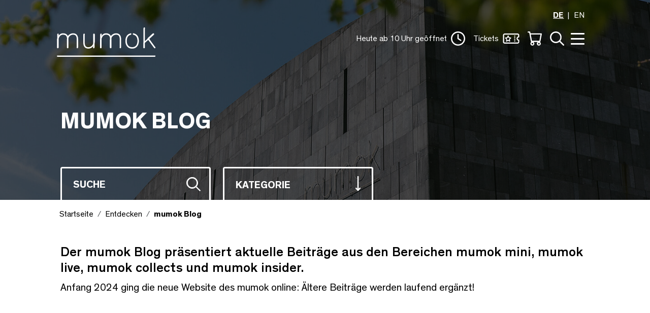

--- FILE ---
content_type: text/html; charset=utf-8
request_url: https://www.mumok.at/blog
body_size: 14453
content:
<!DOCTYPE html>
<html lang="de">
<head>

<meta charset="utf-8">
<!-- 
	Website made by MBIT Solutions GMBH - www.mbit.at ---

	This website is powered by TYPO3 - inspiring people to share!
	TYPO3 is a free open source Content Management Framework initially created by Kasper Skaarhoj and licensed under GNU/GPL.
	TYPO3 is copyright 1998-2026 of Kasper Skaarhoj. Extensions are copyright of their respective owners.
	Information and contribution at https://typo3.org/
-->




<meta http-equiv="x-ua-compatible" content="IE=edge">
<meta name="generator" content="TYPO3 CMS">
<meta name="viewport" content="width=device-width, initial-scale=1">
<meta name="twitter:card" content="summary">


<link rel="stylesheet" href="/typo3temp/assets/compressed/8ec71be618791b2b9de3b4fc3b695bb9-min.css.gz?1768870323" media="all">
<link rel="stylesheet" href="/typo3temp/assets/compressed/merged-271a4f6a1a7b68e9881599eb4e25447c-min.css.gz?1768870323" media="all">
<link href="/typo3temp/assets/compressed/aos-68281d1b05a09cd6432c2d21ee85ba22-min.css.gz?1768870323" rel="stylesheet" >
<link href="/typo3temp/assets/compressed/swiper-bundle.min-4e978a2bd9bc4d3d3cf941ecbd0d1c71-min.css.gz?1768870323" rel="stylesheet" >
<link href="/typo3temp/assets/compressed/mobiscroll.javascript.min-f69455eaa06394a57ea365530df660fc-min.css.gz?1768870323" rel="stylesheet" >



<script src="/typo3temp/assets/compressed/jquery.min-357493553e52690717a161afd035b74a-min.js.gz?1768870323"></script>


<title>mumok Blog &#124; mumok</title>            <!-- Matomo Tag Manager -->
            <script type="text/plain" data-cookieconsent="statistics"> 
                var _mtm = window._mtm = window._mtm || [];
                _mtm.push({'mtm.startTime': (new Date().getTime()), 'event': 'mtm.Start'});
                var d=document, g=d.createElement('script'), s=d.getElementsByTagName('script')[0];
                g.async=true; g.src='https://matomo.mumok.at/js/container_z1A68XHb.js'; s.parentNode.insertBefore(g,s);
            </script>
            <!-- End Matomo Tag Manager --><link rel="apple-touch-icon" sizes="57x57" href="/_assets/2f2013a308e7fc7aad740142cd8b328e/Icons/Favicons/apple-icon-57x57.png">
                    <link rel="apple-touch-icon" sizes="60x60" href="/_assets/2f2013a308e7fc7aad740142cd8b328e/Icons/Favicons/apple-icon-60x60.png">
                    <link rel="apple-touch-icon" sizes="72x72" href="/_assets/2f2013a308e7fc7aad740142cd8b328e/Icons/Favicons/apple-icon-72x72.png">
                    <link rel="apple-touch-icon" sizes="76x76" href="/_assets/2f2013a308e7fc7aad740142cd8b328e/Icons/Favicons/apple-icon-76x76.png">
                    <link rel="apple-touch-icon" sizes="114x114" href="/_assets/2f2013a308e7fc7aad740142cd8b328e/Icons/Favicons/apple-icon-114x114.png">
                    <link rel="apple-touch-icon" sizes="120x120" href="/_assets/2f2013a308e7fc7aad740142cd8b328e/Icons/Favicons/apple-icon-120x120.png">
                    <link rel="apple-touch-icon" sizes="144x144" href="/_assets/2f2013a308e7fc7aad740142cd8b328e/Icons/Favicons/apple-icon-144x144.png">
                    <link rel="apple-touch-icon" sizes="152x152" href="/_assets/2f2013a308e7fc7aad740142cd8b328e/Icons/Favicons/apple-icon-152x152.png">
                    <link rel="apple-touch-icon" sizes="180x180" href="/_assets/2f2013a308e7fc7aad740142cd8b328e/Icons/Favicons/apple-icon-180x180.png">
                    <link rel="icon" type="image/png" sizes="192x192"  href="/_assets/2f2013a308e7fc7aad740142cd8b328e/Icons/Favicons/android-icon-192x192.png">
                    <link rel="icon" type="image/png" sizes="32x32" href="/_assets/2f2013a308e7fc7aad740142cd8b328e/Icons/Favicons/favicon-32x32.png">
                    <link rel="icon" type="image/png" sizes="96x96" href="/_assets/2f2013a308e7fc7aad740142cd8b328e/Icons/Favicons/favicon-96x96.png">
                    <link rel="icon" type="image/png" sizes="16x16" href="/_assets/2f2013a308e7fc7aad740142cd8b328e/Icons/Favicons/favicon-16x16.png">
                    <link rel="manifest" href="/_assets/2f2013a308e7fc7aad740142cd8b328e/Icons/Favicons/manifest.json">
                    <meta name="msapplication-TileColor" content="#ffffff">
                    <meta name="msapplication-TileImage" content="/_assets/2f2013a308e7fc7aad740142cd8b328e/Icons/Favicons/ms-icon-144x144.png">
                    <meta name="theme-color" content="#ffffff">
<link rel="canonical" href="https://www.mumok.at/blog"/>

<!-- This site is optimized with the Yoast SEO for TYPO3 plugin - https://yoast.com/typo3-extensions-seo/ -->
<script type="application/ld+json">[{"@context":"https:\/\/www.schema.org","@type":"BreadcrumbList","itemListElement":[{"@type":"ListItem","position":1,"item":{"@id":"https:\/\/www.mumok.at\/","name":"Startseite"}},{"@type":"ListItem","position":2,"item":{"@id":"https:\/\/www.mumok.at\/entdecken","name":"Entdecken"}},{"@type":"ListItem","position":3,"item":{"@id":"https:\/\/www.mumok.at\/blog","name":"mumok Blog"}}]}]</script>
</head>
<body>






















<!-- main JS -->

<script id="Cookiebot" src="https://consent.cookiebot.com/uc.js" data-cbid="4a3b5888-9a94-4490-a09c-653a9a0e2543" data-blockingmode="auto" type="text/javascript"></script>





<div class="wrapper" id="top">
    <div role="complementary">
    <a class="skiplink visually-hidden-focusable" id="skip-link-content" accesskey="1" href="#">Zum Inhalt [1]</a>
    <a class="skiplink visually-hidden-focusable" id="skip-link-nav" accesskey="2" href="#">Zum Hauptmenü [2]</a>
    <a class="skiplink visually-hidden-focusable" id="skip-link-search" accesskey="3" href="#">Zur Suche [3]</a>
</div>


    <header>
    <!-- navbar 
    https://getbootstrap.com/docs/5.0/components/navbar/ -->
    <nav class="navbar navbar-expand-lg fixed-top w-100" id="mainNav">
        <div class="container-fluid d-flex flex-column">
            <div class="row w-100 mb-2 d-none d-lg-flex">
                <div class="offset-xl-2 col-3xl-8 col-xl-9 col-lg-11 d-flex justify-content-end mb-1">
                    
                        <ul class="language-items">
                            
                                <li class="active fw-bold">
                                    
                                            <a href="/blog" hreflang="de" title="German"><span>DE</span></a>
                                        
                                </li>
                            
                                <li class="">
                                    
                                            <span>EN</span>
                                        
                                </li>
                            
                        </ul>
                    
                </div>
            </div>
            <div class="row w-100">
                <div class="offset-3xl-2 offset-xl-1 offset-lg-1 col-6 col-3xl-3 col-lg-3 logoholder">
                <a class="navbar-brand" title="Startseite" href="/">
                    <img alt="mumok - museum moderner Kunst Stiftung Wien - Startseite" src="/_assets/2f2013a308e7fc7aad740142cd8b328e/Img/mumok_logo_w.svg" width="219" height="65" />
                </a>
            </div>
            <div class="col-6 col-3xl-5 col-lg-7 menu-wrapper d-none d-lg-flex">
 
                    
                    
                        <div class="nav-item">
                            <a class="nav-link" id="offcanvasOpeningHoursLabel" style="display:none;" data-bs-toggle="offcanvas" href="#offcanvasOpeningHours" role="button" aria-controls="offcanvasOpeningHours">
                                <div class="navtext openinghourheadertext" ></div>&nbsp;&nbsp;
                                <img src="/_assets/2f2013a308e7fc7aad740142cd8b328e/Icons/Mumok/uhr-icon-white.svg" width="28" height="28" alt="" />
                            </a>
                        </div>
    
                        <div class="nav-item">
                            <a class="nav-link" data-bs-toggle="offcanvas" aria-label="Öffne Ticketübersicht" href="#offcanvasTickets" role="button" aria-controls="offcanvasTickets">
                                <div class="navtext">Tickets</div>&nbsp;&nbsp;
                                <img src="/_assets/2f2013a308e7fc7aad740142cd8b328e/Icons/Mumok/ticket-icon-white.svg" width="33" height="20" alt="" />
                            </a>
                        </div>
    
    
                        <div class="nav-item">
                            <a class="nav-link" data-bs-toggle="offcanvas" aria-label="Öffne Warenkorb" href="#offcanvasCart" role="button" aria-controls="offcanvasCart">
    <img src="/_assets/2f2013a308e7fc7aad740142cd8b328e/Icons/Mumok/warenkorb-icon-white.svg" width="28" height="28" alt="" /><span class="quantity-badge" style="display:none;"></span>
</a>
                        </div>
    
    
                        <div class="nav-item">
                            <a class="nav-link" rel="search" id="offcanvasSearchLabel" aria-label="Öffne Suche" data-bs-toggle="offcanvas" href="#offcanvasSearch" role="button" aria-controls="offcanvasSearch">
                                <img src="/_assets/2f2013a308e7fc7aad740142cd8b328e/Icons/Mumok/lupe-icon-white.svg" width="28" height="28" alt="" />
                            </a>
                        </div>
    
                        <div class="nav-item">
                            <button class="hamburger hamburger--collapse" id="offcanvasMenuLabel" aria-label="Öffne Navigation" type="button" data-bs-toggle="offcanvas" data-bs-target="#offcanvasMenu" aria-controls="offcanvasMenu">
                                <span class="hamburger-box">
                                  <span class="hamburger-inner"></span>
                                </span>
                            </button>
                        </div>
                   
                    
                
            </div>
            <div class="col-6 d-flex menu-wrapper d-lg-none gap-3">
               
                    <div class="nav-item">
                        <a class="nav-link" data-bs-toggle="offcanvas" href="#offcanvasTickets" role="button" aria-controls="offcanvasTickets">
                            
                            <img src="/_assets/2f2013a308e7fc7aad740142cd8b328e/Icons/Mumok/ticket-icon-white.svg" width="33" height="20" alt="" />
                            <div class="navtext">Tickets</div>
                        </a>
                    </div>
                

                <div class="nav-item">
                    <button class="hamburger hamburger--collapse" aria-label="Öffne Navigation" type="button" data-bs-toggle="offcanvas" data-bs-target="#offcanvasMenu" aria-controls="offcanvasMenu">
                        <span class="hamburger-box">
                          <span class="hamburger-inner"></span>
                        </span>
                    </button>
                </div>
            </div>
            </div>
            
            

            
        </div>
    </nav>
</header>

    <div class="offcanvas offcanvas-end" tabindex="-1" id="offcanvasMenu" aria-labelledby="offcanvasMenuLabel">

    <div class="offcanvas-body">

        <div class="return-link-a11y d-flex justify-content-end align-items-end w-100">
            <a class="nav-link visually-hidden-focusable inline m-2" data-bs-toggle="offcanvas" href="#offcanvasMenu" role="button" aria-controls="offcanvasMenu">
              <div class="navtext">Schließe Navigation</div>
            </a>
          </div>

        <div class="d-none d-lg-block h-100">
            
    <div class="nav-container">

        <ul class="nav-level-1" id="mainlevel-nav" role="tablist">
            

                

                        <li class="nav-item" role="presentation">
                            <button class="nav-link "
                                id="submenu-19" data-bs-toggle="tab"
                                data-bs-target="#submenu-19-nav" type="button" role="tab"
                                aria-controls="submenu-19-nav"
                                aria-selected="false">Besuchen</button>
                        </li>

                    
            

                

                        <li class="nav-item" role="presentation">
                            <button class="nav-link "
                                id="submenu-20" data-bs-toggle="tab"
                                data-bs-target="#submenu-20-nav" type="button" role="tab"
                                aria-controls="submenu-20-nav"
                                aria-selected="false">Ausstellungen</button>
                        </li>

                    
            

                

                        <li class="nav-item" role="presentation">
                            <button class="nav-link "
                                id="submenu-21" data-bs-toggle="tab"
                                data-bs-target="#submenu-21-nav" type="button" role="tab"
                                aria-controls="submenu-21-nav"
                                aria-selected="false">Sammlungen</button>
                        </li>

                    
            

                

                        <li class="nav-item" role="presentation">
                            <button class="nav-link "
                                id="submenu-22" data-bs-toggle="tab"
                                data-bs-target="#submenu-22-nav" type="button" role="tab"
                                aria-controls="submenu-22-nav"
                                aria-selected="false">Kalender</button>
                        </li>

                    
            

                

                        <li class="nav-item" role="presentation">
                            <button class="nav-link active"
                                id="submenu-23" data-bs-toggle="tab"
                                data-bs-target="#submenu-23-nav" type="button" role="tab"
                                aria-controls="submenu-23-nav"
                                aria-selected="true">Entdecken</button>
                        </li>

                    
            

                

                        <li class="nav-item" role="presentation">
                            <button class="nav-link "
                                id="submenu-24" data-bs-toggle="tab"
                                data-bs-target="#submenu-24-nav" type="button" role="tab"
                                aria-controls="submenu-24-nav"
                                aria-selected="false">mumok</button>
                        </li>

                    
            
        </ul>
        <div class="tab-content nav-level-2" id="mainlevel-nav-content">
            
                <div class="tab-pane fade show "
                    id="submenu-19-nav" role="tabpanel" aria-labelledby="submenu-19">
                    <ul>
                        

                            <li class="nav-item" style="--animation-order: 1;">
                                <a class="nav-link " title="Tickets &amp; Öffnungszeiten" href="/besuchen/zeiten-preise">
                                    Tickets &amp; Öffnungszeiten
                                </a>
                            </li>
                        

                            <li class="nav-item" style="--animation-order: 2;">
                                <a class="nav-link " title="Führungen &amp; Programm" href="/besuchen/programm">
                                    Führungen &amp; Programm
                                </a>
                            </li>
                        

                            <li class="nav-item" style="--animation-order: 3;">
                                <a class="nav-link " title="Schulen &amp; Gruppen" href="/schulen-gruppen">
                                    Schulen &amp; Gruppen
                                </a>
                            </li>
                        

                            <li class="nav-item" style="--animation-order: 4;">
                                <a class="nav-link " title="mumok Bibliothek" href="/bibliothek">
                                    mumok Bibliothek
                                </a>
                            </li>
                        

                            <li class="nav-item" style="--animation-order: 5;">
                                <a class="nav-link " title="mumok kino" href="/kino">
                                    mumok kino
                                </a>
                            </li>
                        

                            <li class="nav-item" style="--animation-order: 6;">
                                <a class="nav-link " title="mumok Shop" href="/besuchen/shop">
                                    mumok Shop
                                </a>
                            </li>
                        

                            <li class="nav-item" style="--animation-order: 7;">
                                <a class="nav-link " title="Barrierefreiheit" href="/besuchen/barrierefreiheit">
                                    Barrierefreiheit
                                </a>
                            </li>
                        

                            <li class="nav-item" style="--animation-order: 8;">
                                <a class="nav-link " title="Anreise" href="/besuchen/anreise">
                                    Anreise
                                </a>
                            </li>
                        

                            <li class="nav-item" style="--animation-order: 9;">
                                <a class="nav-link " title="Café Charly im mumok" href="/besuchen/cafe">
                                    Café Charly im mumok
                                </a>
                            </li>
                        
                    </ul>
                </div>
            
                <div class="tab-pane fade show "
                    id="submenu-20-nav" role="tabpanel" aria-labelledby="submenu-20">
                    <ul>
                        

                            <li class="nav-item" style="--animation-order: 1;">
                                <a class="nav-link " title="Aktuell" href="/ausstellungen/aktuell">
                                    Aktuell
                                </a>
                            </li>
                        

                            <li class="nav-item" style="--animation-order: 2;">
                                <a class="nav-link " title="Vorschau" href="/ausstellungen/vorschau">
                                    Vorschau
                                </a>
                            </li>
                        

                            <li class="nav-item" style="--animation-order: 3;">
                                <a class="nav-link " title="Rückblick" href="/ausstellungen/rueckblick">
                                    Rückblick
                                </a>
                            </li>
                        

                            <li class="nav-item" style="--animation-order: 4;">
                                <a class="nav-link " title="Führungen &amp; Programm" href="/besuchen/programm">
                                    Führungen &amp; Programm
                                </a>
                            </li>
                        
                    </ul>
                </div>
            
                <div class="tab-pane fade show "
                    id="submenu-21-nav" role="tabpanel" aria-labelledby="submenu-21">
                    <ul>
                        

                            <li class="nav-item" style="--animation-order: 1;">
                                <a class="nav-link " title="Onlinesammlung" href="/onlinesammlung">
                                    Onlinesammlung
                                </a>
                            </li>
                        

                            <li class="nav-item" style="--animation-order: 2;">
                                <a class="nav-link " title="mumok Sammlungen" href="/sammlungen/sammlungsschwerpunkte">
                                    mumok Sammlungen
                                </a>
                            </li>
                        

                            <li class="nav-item" style="--animation-order: 3;">
                                <a class="nav-link " title="Archive und Nachlässe" href="/sammlungen/archive-und-nachlaesse">
                                    Archive und Nachlässe
                                </a>
                            </li>
                        

                            <li class="nav-item" style="--animation-order: 4;">
                                <a class="nav-link " title="mumok Perspektiven" href="/mumok-perspektiven">
                                    mumok Perspektiven
                                </a>
                            </li>
                        

                            <li class="nav-item" style="--animation-order: 5;">
                                <a class="nav-link " title="Förderprojekte" href="/foerderprojekte">
                                    Förderprojekte
                                </a>
                            </li>
                        
                    </ul>
                </div>
            
                <div class="tab-pane fade show "
                    id="submenu-22-nav" role="tabpanel" aria-labelledby="submenu-22">
                    <ul>
                        

                            <li class="nav-item" style="--animation-order: 1;">
                                <a class="nav-link " title="Alle Termine" href="/kalender">
                                    Alle Termine
                                </a>
                            </li>
                        

                            <li class="nav-item" style="--animation-order: 2;">
                                <a class="nav-link " title="Führungen &amp; Programm" href="/besuchen/programm">
                                    Führungen &amp; Programm
                                </a>
                            </li>
                        

                            <li class="nav-item" style="--animation-order: 3;">
                                <a class="nav-link " title="Kinder, Jugendliche &amp; Familien" href="/besuchen/programm/kinder-familien">
                                    Kinder, Jugendliche &amp; Familien
                                </a>
                            </li>
                        
                    </ul>
                </div>
            
                <div class="tab-pane fade show active"
                    id="submenu-23-nav" role="tabpanel" aria-labelledby="submenu-23">
                    <ul>
                        

                            <li class="nav-item" style="--animation-order: 1;">
                                <a class="nav-link " title="Onlineführungen" href="/onlinefuehrungen">
                                    Onlineführungen
                                </a>
                            </li>
                        

                            <li class="nav-item" style="--animation-order: 2;">
                                <a class="nav-link " title="Publikationen" href="/publikationen">
                                    Publikationen
                                </a>
                            </li>
                        

                            <li class="nav-item" style="--animation-order: 3;">
                                <a class="nav-link " title="mumok Editionen" href="/mumok/editionen">
                                    mumok Editionen
                                </a>
                            </li>
                        

                            <li class="nav-item" style="--animation-order: 4;">
                                <a class="nav-link active" title="mumok Blog" href="/blog">
                                    mumok Blog
                                </a>
                            </li>
                        
                    </ul>
                </div>
            
                <div class="tab-pane fade show "
                    id="submenu-24-nav" role="tabpanel" aria-labelledby="submenu-24">
                    <ul>
                        

                            <li class="nav-item" style="--animation-order: 1;">
                                <a class="nav-link " title="Über mumok" href="/ueber-mumok">
                                    Über mumok
                                </a>
                            </li>
                        

                            <li class="nav-item" style="--animation-order: 2;">
                                <a class="nav-link " title="Team" href="/team">
                                    Team
                                </a>
                            </li>
                        

                            <li class="nav-item" style="--animation-order: 3;">
                                <a class="nav-link " title="Mitgliedschaften" href="/mitgliedschaften">
                                    Mitgliedschaften
                                </a>
                            </li>
                        

                            <li class="nav-item" style="--animation-order: 4;">
                                <a class="nav-link " title="Kunstvermittlung" href="/mumok/kunstvermittlung">
                                    Kunstvermittlung
                                </a>
                            </li>
                        

                            <li class="nav-item" style="--animation-order: 5;">
                                <a class="nav-link " title="Sponsoring &amp; Kooperationen" href="/sponsoring-kooperationen">
                                    Sponsoring &amp; Kooperationen
                                </a>
                            </li>
                        

                            <li class="nav-item" style="--animation-order: 6;">
                                <a class="nav-link " title="Vermietung" href="/mumok/vermietungen">
                                    Vermietung
                                </a>
                            </li>
                        
                    </ul>
                </div>
            
        </div>

        <div class="nav-footer">
            <ul class="social-media-list">
                <li>
                    <a href="https://www.facebook.com/MUMOK" target="_blank">
                        <img alt="Mumok auf Facebook folgen" src="/_assets/2f2013a308e7fc7aad740142cd8b328e/Icons/Mumok/facebook-icon-w.svg" width="50" height="50" />
                    </a>
                </li>
                <li>
                    <a href="https://www.instagram.com/mumok_vienna" target="_blank">
                        <img alt="Mumok auf Instagram folgen" src="/_assets/2f2013a308e7fc7aad740142cd8b328e/Icons/Mumok/instagram-icon-w.svg" width="50" height="50" />
                    </a>
                </li>
                
                <li><a href="https://www.youtube.com/mumokvienna" target="_blank">
                        <img alt="Mumok auf YouTube folgen" src="/_assets/2f2013a308e7fc7aad740142cd8b328e/Icons/Mumok/youtube-icon-w.svg" width="50" height="50" />
                    </a>
                </li>
                
                <li class="newsletter-link">
                    <a href="/newsletter">
                       Newsletter
                    </a>
                </li>
            </ul>
        </div>

    </div>

        </div>
        <div class="d-block d-lg-none h-100">
            
    <div class="language-switch pb-3 pe-4 text-end">
        
            <ul class="language-items">
                
                    <li class="active fw-bold">
                        
                                <a href="/blog" hreflang="de" title="German"><span>DE</span></a>
                            
                    </li>
                
                    <li class="">
                        
                                <span>EN</span>
                            
                    </li>
                
            </ul>
        
    </div>
    <div class="quicklinks__mobile">
        <div class="nav-item g1">
            <a class="nav-link" data-bs-toggle="offcanvas" href="#offcanvasOpeningHours" role="button" aria-controls="offcanvasOpeningHours">
                <img src="/_assets/2f2013a308e7fc7aad740142cd8b328e/Icons/Mumok/uhr-icon-white.svg" width="25" height="25" alt="" />
                <div class="navtext openinghourheadertext" style="display:none;"></div>
            </a>
        </div>

     
            <div class="nav-item g2">
                <a class="nav-link"data-bs-toggle="offcanvas" aria-label="Öffne Ticketübersicht" href="#offcanvasTickets" role="button" aria-controls="offcanvasTickets">
                    <img src="/_assets/2f2013a308e7fc7aad740142cd8b328e/Icons/Mumok/ticket-icon-white.svg" width="33" height="20" alt="" />
                    <div class="navtext">Tickets</div>
                </a>
            </div>
        

            <div class="nav-item g3">
                <a class="nav-link" data-bs-toggle="offcanvas" aria-label="Öffne Warenkorb" href="#offcanvasCart" role="button" aria-controls="offcanvasCart" >
                    <img alt="Warenkorb" src="/_assets/2f2013a308e7fc7aad740142cd8b328e/Icons/Mumok/warenkorb-icon-white.svg" width="25" height="25" />
                    <div class="navtext">Warenkorb</div>
                </a>
            </div>
   


        <div class="nav-item g4">
            <a class="nav-link" rel="search" data-bs-toggle="offcanvas" href="#offcanvasSearch" role="button" aria-controls="offcanvasSearch">
                <img alt="Suche" src="/_assets/2f2013a308e7fc7aad740142cd8b328e/Icons/Mumok/lupe-icon-white.svg" width="25" height="25" />
                <div class="navtext">Suche</div>
            </a>
        </div>
    </div>
    <div class="accordion" id="mobilenav">
        <div class="mobile-nav">
            
                

                        <div class="accordion-item">
                            <span class="accordion-header">
                                <button class="accordion-button collapsed" type="button" data-bs-toggle="collapse"
                                    data-bs-target="#flush-collapse-1" aria-expanded="false"
                                    aria-controls="flush-collapse-1">
                                    Besuchen
                                </button>
                            </span>
                            <div id="flush-collapse-1" class="accordion-collapse collapse"
                                data-bs-parent="#mobilenav">
                                <div class="accordion-body">
                                    <ul>
                                        
                                            <li>
                                                <a class="dropdown-item" title="Tickets &amp; Öffnungszeiten" href="/besuchen/zeiten-preise">
                                                    Tickets &amp; Öffnungszeiten
                                                </a>
                                            </li>
                                        
                                            <li>
                                                <a class="dropdown-item" title="Führungen &amp; Programm" href="/besuchen/programm">
                                                    Führungen &amp; Programm
                                                </a>
                                            </li>
                                        
                                            <li>
                                                <a class="dropdown-item" title="Schulen &amp; Gruppen" href="/schulen-gruppen">
                                                    Schulen &amp; Gruppen
                                                </a>
                                            </li>
                                        
                                            <li>
                                                <a class="dropdown-item" title="mumok Bibliothek" href="/bibliothek">
                                                    mumok Bibliothek
                                                </a>
                                            </li>
                                        
                                            <li>
                                                <a class="dropdown-item" title="mumok kino" href="/kino">
                                                    mumok kino
                                                </a>
                                            </li>
                                        
                                            <li>
                                                <a class="dropdown-item" title="mumok Shop" href="/besuchen/shop">
                                                    mumok Shop
                                                </a>
                                            </li>
                                        
                                            <li>
                                                <a class="dropdown-item" title="Barrierefreiheit" href="/besuchen/barrierefreiheit">
                                                    Barrierefreiheit
                                                </a>
                                            </li>
                                        
                                            <li>
                                                <a class="dropdown-item" title="Anreise" href="/besuchen/anreise">
                                                    Anreise
                                                </a>
                                            </li>
                                        
                                            <li>
                                                <a class="dropdown-item" title="Café Charly im mumok" href="/besuchen/cafe">
                                                    Café Charly im mumok
                                                </a>
                                            </li>
                                        
                                    </ul>
                                </div>
                            </div>
                        </div>
                    
            
                

                        <div class="accordion-item">
                            <span class="accordion-header">
                                <button class="accordion-button collapsed" type="button" data-bs-toggle="collapse"
                                    data-bs-target="#flush-collapse-2" aria-expanded="false"
                                    aria-controls="flush-collapse-2">
                                    Ausstellungen
                                </button>
                            </span>
                            <div id="flush-collapse-2" class="accordion-collapse collapse"
                                data-bs-parent="#mobilenav">
                                <div class="accordion-body">
                                    <ul>
                                        
                                            <li>
                                                <a class="dropdown-item" title="Aktuell" href="/ausstellungen/aktuell">
                                                    Aktuell
                                                </a>
                                            </li>
                                        
                                            <li>
                                                <a class="dropdown-item" title="Vorschau" href="/ausstellungen/vorschau">
                                                    Vorschau
                                                </a>
                                            </li>
                                        
                                            <li>
                                                <a class="dropdown-item" title="Rückblick" href="/ausstellungen/rueckblick">
                                                    Rückblick
                                                </a>
                                            </li>
                                        
                                            <li>
                                                <a class="dropdown-item" title="Führungen &amp; Programm" href="/besuchen/programm">
                                                    Führungen &amp; Programm
                                                </a>
                                            </li>
                                        
                                    </ul>
                                </div>
                            </div>
                        </div>
                    
            
                

                        <div class="accordion-item">
                            <span class="accordion-header">
                                <button class="accordion-button collapsed" type="button" data-bs-toggle="collapse"
                                    data-bs-target="#flush-collapse-3" aria-expanded="false"
                                    aria-controls="flush-collapse-3">
                                    Sammlungen
                                </button>
                            </span>
                            <div id="flush-collapse-3" class="accordion-collapse collapse"
                                data-bs-parent="#mobilenav">
                                <div class="accordion-body">
                                    <ul>
                                        
                                            <li>
                                                <a class="dropdown-item" title="Onlinesammlung" href="/onlinesammlung">
                                                    Onlinesammlung
                                                </a>
                                            </li>
                                        
                                            <li>
                                                <a class="dropdown-item" title="mumok Sammlungen" href="/sammlungen/sammlungsschwerpunkte">
                                                    mumok Sammlungen
                                                </a>
                                            </li>
                                        
                                            <li>
                                                <a class="dropdown-item" title="Archive und Nachlässe" href="/sammlungen/archive-und-nachlaesse">
                                                    Archive und Nachlässe
                                                </a>
                                            </li>
                                        
                                            <li>
                                                <a class="dropdown-item" title="mumok Perspektiven" href="/mumok-perspektiven">
                                                    mumok Perspektiven
                                                </a>
                                            </li>
                                        
                                            <li>
                                                <a class="dropdown-item" title="Förderprojekte" href="/foerderprojekte">
                                                    Förderprojekte
                                                </a>
                                            </li>
                                        
                                    </ul>
                                </div>
                            </div>
                        </div>
                    
            
                

                        <div class="accordion-item">
                            <span class="accordion-header">
                                <button class="accordion-button collapsed" type="button" data-bs-toggle="collapse"
                                    data-bs-target="#flush-collapse-4" aria-expanded="false"
                                    aria-controls="flush-collapse-4">
                                    Kalender
                                </button>
                            </span>
                            <div id="flush-collapse-4" class="accordion-collapse collapse"
                                data-bs-parent="#mobilenav">
                                <div class="accordion-body">
                                    <ul>
                                        
                                            <li>
                                                <a class="dropdown-item" title="Alle Termine" href="/kalender">
                                                    Alle Termine
                                                </a>
                                            </li>
                                        
                                            <li>
                                                <a class="dropdown-item" title="Führungen &amp; Programm" href="/besuchen/programm">
                                                    Führungen &amp; Programm
                                                </a>
                                            </li>
                                        
                                            <li>
                                                <a class="dropdown-item" title="Kinder, Jugendliche &amp; Familien" href="/besuchen/programm/kinder-familien">
                                                    Kinder, Jugendliche &amp; Familien
                                                </a>
                                            </li>
                                        
                                    </ul>
                                </div>
                            </div>
                        </div>
                    
            
                

                        <div class="accordion-item">
                            <span class="accordion-header">
                                <button class="accordion-button collapsed" type="button" data-bs-toggle="collapse"
                                    data-bs-target="#flush-collapse-5" aria-expanded="false"
                                    aria-controls="flush-collapse-5">
                                    Entdecken
                                </button>
                            </span>
                            <div id="flush-collapse-5" class="accordion-collapse collapse"
                                data-bs-parent="#mobilenav">
                                <div class="accordion-body">
                                    <ul>
                                        
                                            <li>
                                                <a class="dropdown-item" title="Onlineführungen" href="/onlinefuehrungen">
                                                    Onlineführungen
                                                </a>
                                            </li>
                                        
                                            <li>
                                                <a class="dropdown-item" title="Publikationen" href="/publikationen">
                                                    Publikationen
                                                </a>
                                            </li>
                                        
                                            <li>
                                                <a class="dropdown-item" title="mumok Editionen" href="/mumok/editionen">
                                                    mumok Editionen
                                                </a>
                                            </li>
                                        
                                            <li>
                                                <a class="dropdown-item" title="mumok Blog" href="/blog">
                                                    mumok Blog
                                                </a>
                                            </li>
                                        
                                    </ul>
                                </div>
                            </div>
                        </div>
                    
            
                

                        <div class="accordion-item">
                            <span class="accordion-header">
                                <button class="accordion-button collapsed" type="button" data-bs-toggle="collapse"
                                    data-bs-target="#flush-collapse-6" aria-expanded="false"
                                    aria-controls="flush-collapse-6">
                                    mumok
                                </button>
                            </span>
                            <div id="flush-collapse-6" class="accordion-collapse collapse"
                                data-bs-parent="#mobilenav">
                                <div class="accordion-body">
                                    <ul>
                                        
                                            <li>
                                                <a class="dropdown-item" title="Über mumok" href="/ueber-mumok">
                                                    Über mumok
                                                </a>
                                            </li>
                                        
                                            <li>
                                                <a class="dropdown-item" title="Team" href="/team">
                                                    Team
                                                </a>
                                            </li>
                                        
                                            <li>
                                                <a class="dropdown-item" title="Mitgliedschaften" href="/mitgliedschaften">
                                                    Mitgliedschaften
                                                </a>
                                            </li>
                                        
                                            <li>
                                                <a class="dropdown-item" title="Kunstvermittlung" href="/mumok/kunstvermittlung">
                                                    Kunstvermittlung
                                                </a>
                                            </li>
                                        
                                            <li>
                                                <a class="dropdown-item" title="Sponsoring &amp; Kooperationen" href="/sponsoring-kooperationen">
                                                    Sponsoring &amp; Kooperationen
                                                </a>
                                            </li>
                                        
                                            <li>
                                                <a class="dropdown-item" title="Vermietung" href="/mumok/vermietungen">
                                                    Vermietung
                                                </a>
                                            </li>
                                        
                                    </ul>
                                </div>
                            </div>
                        </div>
                    
            
        </div>
    </div>
    <div class="nav-footer">
        <ul class="social-media-list">
            <li>
                <a href="https://www.facebook.com/MUMOK" target="_blank">
                    <img alt="Mumok auf Facebook folgen" src="/_assets/2f2013a308e7fc7aad740142cd8b328e/Icons/Mumok/facebook-icon-w.svg" width="50" height="50" />
                </a>
            </li>
            <li>
                <a href="https://www.instagram.com/mumok_vienna" target="_blank">
                    <img alt="Mumok auf Instagram folgen" src="/_assets/2f2013a308e7fc7aad740142cd8b328e/Icons/Mumok/instagram-icon-w.svg" width="50" height="50" />
                </a>
            </li>
            
            <li><a href="https://www.youtube.com/mumokvienna" target="_blank">
                    <img alt="Mumok auf YouTube folgen" src="/_assets/2f2013a308e7fc7aad740142cd8b328e/Icons/Mumok/youtube-icon-w.svg" width="50" height="50" />
                </a>
            </li>
            <li class="newsletter-link">
                <a href="/newsletter">
                   Newsletter
                </a>
            </li>

        </ul>
    </div>


        </div>
    </div>
</div>




    
<div class="offcanvas offcanvas-end" tabindex="-1" id="offcanvasSearch" aria-labelledby="offcanvasSearchLabel">

    <div class="offcanvas-body">

        <div class="return-link-a11y d-flex justify-content-end align-items-end w-100">
            <a class="nav-link visually-hidden-focusable inline m-2" data-bs-toggle="offcanvas" href="#offcanvasSearch" role="button" aria-controls="offcanvasSearch">
              <div class="navtext">Schließe Suche</div>
            </a>
          </div>

        <div class="tx_solr">
	
	

	

	<div class="tx-solr-search-form">
		<form method="GET" name="search" action="/suche" style="width: 100%;" id="tx-solr-search-form-pi-results" data-suggest="/?type=7384" data-suggest-header="Top Results">
            <div class="input-group">
				<span id="SearchLabel" class="visually-hidden">SUCHE</span>
				<input
					class="offcanvassearchinput tx-solr-q js-solr-q tx-solr-suggest tx-solr-suggest-focus form-control"
					id="searchterm"
					name="searchterm"
					type="text"
					placeholder="SUCHE"
					data-autosuggest
					data-suggestid="search-plugin"
					autocomplete="off"
					style="padding-right: 100px"
				/>
				<button class="btn offcanvassearchbtn tx-solr-submit" type="submit">
					<img src="/_assets/2f2013a308e7fc7aad740142cd8b328e/Icons/Mumok/lupe-icon-white.svg" width="27" height="27" alt="" /> <span class="visually-hidden">Suche starten</span>
				</button>
				
			</div>
        </form>
	</div>

	


</div>

        

    </div>
  </div>


    <span id="offcanvasCartLabel" class="visually-hidden">Warenkorb</span>
<div class="offcanvas offcanvas-end p-0 offcanvas-tickets" tabindex="-1" id="offcanvasCart" aria-labelledby="offcanvasCartLabel">

    <div class="offcanvas-body p-0">


        <div class="d-flex flex-align-start flex-column h-100">
          <div class="offcanvas-content h-100 mb-auto overflow-y-auto">


      <div class="return-link-a11y d-flex justify-content-end align-items-end w-100">
        <a class="nav-link visually-hidden-focusable inline m-2" data-bs-toggle="offcanvas" href="#offcanvasCart" role="button" aria-controls="offcanvasCart">
        <div class="navtext">Schließe Warenkorb</div>
      </a>
    </div>
    
            

		<div class="tx-shop"
		data-shop-mode="widget"
		data-shop-debug="0"
		data-shop-bookmark-json-api="https://www.mumok.at/?no_cache=1&amp;tx_shop_jsonapi%5Baction%5D=bookmark&amp;tx_shop_jsonapi%5Bcontroller%5D=JsonApi&amp;type=1496773586&amp;cHash=a34256a5a5a8a0affc08fb52ce2e3a1c"
	   data-shop-get-price-for-item-json-api="https://www.mumok.at/?no_cache=1&amp;tx_shop_jsonapi%5Baction%5D=getPriceByDate&amp;tx_shop_jsonapi%5Bcontroller%5D=JsonApi&amp;type=1496773586&amp;cHash=39886d2173a14ae06fdc82da07357aff"
		data-shop-update-basket-item-json-api="https://www.mumok.at/?no_cache=1&amp;tx_shop_jsonapi%5Baction%5D=updateBasketItem&amp;tx_shop_jsonapi%5Bcontroller%5D=JsonApi&amp;tx_shop_jsonapi%5Bmode%5D=widget&amp;type=1496773586&amp;cHash=09ab597b11e3990fac1126b680617d62"
	   data-shop-show-recommendation-json-api="https://www.mumok.at/?no_cache=1&amp;tx_shop_jsonapi%5Baction%5D=showRecommendation&amp;tx_shop_jsonapi%5Bcontroller%5D=JsonApi&amp;tx_shop_jsonapi%5Bmode%5D=widget&amp;type=1496773586&amp;cHash=d1111d55c04ae0143caa1c794d064fd2"	   
		data-shop-add-basket-item-json-api="https://www.mumok.at/?no_cache=1&amp;tx_shop_jsonapi%5Baction%5D=addBasketItem&amp;tx_shop_jsonapi%5Bcontroller%5D=JsonApi&amp;tx_shop_jsonapi%5Bmode%5D=widget&amp;type=1496773586&amp;cHash=46826771e711b44f98a855b34e65dd62"
	   >

	   


		<a class="nav-link d-flex d-lg-none gap-2 align-items-center mb-4" id="offcanvasOpeningHoursLabel"
data-bs-toggle="offcanvas" href="#offcanvasOpeningHours" role="button"
aria-controls="offcanvasOpeningHours">
<img src="/_assets/2f2013a308e7fc7aad740142cd8b328e/Icons/Mumok/uhr-icon-white.svg" width="24" height="24" alt="" />
<div class="navtext openinghourheadertext"></div>&nbsp;&nbsp;
</a>
<p class="text-md-start text-start mb-3 d-block d-xxl-none "><a class="inline-link-arrow-return white" data-bs-toggle="offcanvas" aria-label="Öffne Warenkorb" href="#offcanvasCart" role="button" aria-controls="offcanvasCart">
    Zurück
</a></p>

<div class="widget-cart" data-offcanvas="true">




<div class="notification-wrapper">
    <span class="message"></span>
</div>


<table class="basket-item-list table table-striped loading-placeholder" data-editable="1"
data-basket-type="b2c">
<tr class="table-loading">
    <td><span class="loading-icon"><span class="visually-hidden">Warenkorb wird geladen</span></span></td>
</tr>
</table>

</div>
	


   		</div>



	
          </div>
         
          <div class="d-flex justify-content-end offcanvas-footer">
         
              <a class="btn btn-secondary btn-sm" title="Zur Kasse" href="/checkout?tx_shop_basketorder%5Baction%5D=checkout&amp;tx_shop_basketorder%5Bcontroller%5D=BasketOrder&amp;tx_shop_basketorder%5Btype%5D=stripe&amp;cHash=fc07d63b96f9f0553b5fc426f0976468">
              Zur Kasse
              </a>
          </div>

        </div>
      </div>
  </div>



    <span id="offcanvasTicketsLabel" class="visually-hidden">Tickets kaufen</span>
<div class="offcanvas offcanvas-end p-0 offcanvas-tickets" tabindex="-1" id="offcanvasTickets"
  aria-labelledby="offcanvasTicketsLabel">

  <div class="offcanvas-body p-0">
    <div class="d-flex flex-align-start flex-column h-100">
      <div class="offcanvas-content h-100 mb-auto overflow-y-auto d-flex flex-column justify-content-between">
        <a class="nav-link d-flex d-lg-none gap-2 align-items-center mb-4" id="offcanvasOpeningHoursLabel"
        data-bs-toggle="offcanvas" href="#offcanvasOpeningHours" role="button" aria-controls="offcanvasOpeningHours">
        <img src="/_assets/2f2013a308e7fc7aad740142cd8b328e/Icons/Mumok/uhr-icon-white.svg" width="24" height="24" alt="" />
        <div class="navtext openinghourheadertext"></div>&nbsp;&nbsp;
      </a>
      <div class="return-link-a11y pt-4 ms-auto ">
        <a class="nav-link visually-hidden-focusable" data-bs-toggle="offcanvas" href="#offcanvasTickets" role="button" aria-controls="offcanvasTickets">
          <div class="navtext">Schließe Ticketübersicht</div>
        </a>
      </div>
        <div class="lib-tickets">
          
        <span class="h2 mb-1 mb-md-4">Tickets wählen: </span>
    


        
        
        
    
<span class="datepicker">
    <div class="mb-4 mb-md-0 date-select d-flex justify-content-end align-items-center gap-4">


        
                <span class="text-nowrap d-none d-md-inline">Tag wählen:</span>
            
        <span class="date-wrap w-100 w-lg-auto">
            
            <input placeholder="Datum" class="form-control form-control-lg js-datepicker-ticketlist d-inline-flex  w-100 w-lg-auto" id="ticket-date" type="text" name="" />
        </span>
    </div>
</span>
<ul class="ticketlist-widget productlist-9282" data-elId="productlist-9282">
    <li class="d-flex flex-row justify-content-between product-header">
        
                <span class="main-title">mumok Ticket</span>
            
    </li>
    
        <li class="d-flex flex-row justify-content-between align-items-center flex-wrap flex-md-nowrap product-item product-add-to-basket"
            data-uid="7">
            
                    <span class="title pb-2 pb-md-0 w-auto">Regulär</span>
                

            <div class="d-flex flex-grow-0 flex-sm-grow-0 align-content-center justify-content-end gap-3 gap-md-5">

                <span class="price d-inline-flex justify-content-end align-items-center opacity-0">
                    
                    
                            0,00 €
                        

                </span>
                

                <span class="quantity">
                    <div class="orderbox">

                        <button
                            aria-label="Menge verringern"
                            class="pe-2 amount-control sub-amount">-</button>
                        <input
                            aria-label="Menge mumok Ticket Regulär"
                            type="number" class="form-control form-control-sm product-add-to-basket-quantity"
                            name="quantity" value="0" min="0" max="9" />
                        <button
                            aria-label="Menge erhöhen"
                            class="ps-2 amount-control add-amount">+</button>
                    </div>
                    
                </span>

            </div>
        </li>
        
    
        <li class="d-flex flex-row justify-content-between align-items-center flex-wrap flex-md-nowrap product-item product-add-to-basket"
            data-uid="8">
            
                    <span class="title pb-2 pb-md-0 w-auto">Ermäßigt – Studierende unter 27 Jahren</span>
                

            <div class="d-flex flex-grow-0 flex-sm-grow-0 align-content-center justify-content-end gap-3 gap-md-5">

                <span class="price d-inline-flex justify-content-end align-items-center opacity-0">
                    
                    
                            0,00 €
                        

                </span>
                

                <span class="quantity">
                    <div class="orderbox">

                        <button
                            aria-label="Menge verringern"
                            class="pe-2 amount-control sub-amount">-</button>
                        <input
                            aria-label="Menge mumok Ticket Ermäßigt – Studierende unter 27 Jahren"
                            type="number" class="form-control form-control-sm product-add-to-basket-quantity"
                            name="quantity" value="0" min="0" max="9" />
                        <button
                            aria-label="Menge erhöhen"
                            class="ps-2 amount-control add-amount">+</button>
                    </div>
                    
                </span>

            </div>
        </li>
        
    
        <li class="d-flex flex-row justify-content-between align-items-center flex-wrap flex-md-nowrap product-item product-add-to-basket"
            data-uid="9">
            
                    <span class="title pb-2 pb-md-0 w-auto">Ermäßigt – Senior*innen ab 65 Jahren oder mit Senior*innenausweis</span>
                

            <div class="d-flex flex-grow-0 flex-sm-grow-0 align-content-center justify-content-end gap-3 gap-md-5">

                <span class="price d-inline-flex justify-content-end align-items-center opacity-0">
                    
                    
                            0,00 €
                        

                </span>
                

                <span class="quantity">
                    <div class="orderbox">

                        <button
                            aria-label="Menge verringern"
                            class="pe-2 amount-control sub-amount">-</button>
                        <input
                            aria-label="Menge mumok Ticket Ermäßigt – Senior*innen ab 65 Jahren oder mit Senior*innenausweis"
                            type="number" class="form-control form-control-sm product-add-to-basket-quantity"
                            name="quantity" value="0" min="0" max="9" />
                        <button
                            aria-label="Menge erhöhen"
                            class="ps-2 amount-control add-amount">+</button>
                    </div>
                    
                </span>

            </div>
        </li>
        
    
        <li class="d-flex flex-row justify-content-between align-items-center flex-wrap flex-md-nowrap product-item product-add-to-basket"
            data-uid="10">
            
                    <span class="title pb-2 pb-md-0 w-auto">Ermäßigt – Kinder und Jugendliche unter 19 Jahren</span>
                

            <div class="d-flex flex-grow-0 flex-sm-grow-0 align-content-center justify-content-end gap-3 gap-md-5">

                <span class="price d-inline-flex justify-content-end align-items-center opacity-0">
                    
                    
                            0,00 €
                        

                </span>
                

                <span class="quantity">
                    <div class="orderbox">

                        <button
                            aria-label="Menge verringern"
                            class="pe-2 amount-control sub-amount">-</button>
                        <input
                            aria-label="Menge mumok Ticket Ermäßigt – Kinder und Jugendliche unter 19 Jahren"
                            type="number" class="form-control form-control-sm product-add-to-basket-quantity"
                            name="quantity" value="0" min="0" max="9" />
                        <button
                            aria-label="Menge erhöhen"
                            class="ps-2 amount-control add-amount">+</button>
                    </div>
                    
                </span>

            </div>
        </li>
        
    
</ul>

          <div class="other-tickets mt-4">
            <div>
              <a class="inline-link-arrow white text-white" href="/tickets/jahreskarte">
                mumok Jahreskarte
              </a>
            </div>
            <div class="mt-4">
              <a class="inline-link-arrow white text-white" href="/tickets/bundesmuseencard">
                Bundesmuseen Card
              </a>
            </div>
          </div>
        </div>
        <div class="ticket-notice w-100 w-md-50 mt-4">
          <div class="renderfreetextfield4"></div>
        </div>
      </div>

    </div>
  </div>

  <div class="d-flex flex-row justify-content-between offcanvas-footer">
    <p class="text-md-center text-start mb-3 d-block d-md-none ">
      <a class="inline-link-arrow white" href="/besuchen/zeiten-preise">
        Infos zu den Tickets
      </a>
    </p>
    <p class="text-md-center text-start mb-0 d-none d-md-block">
      <a class="btn btn-secondary btn-sm" href="/besuchen/zeiten-preise">
        Infos zu den Tickets
      </a>
    </p>

    <p class="text-md-center text-start mb-0"><button type="button" class="btn btn-secondary btn-sm w-100 w-sm-auto"
        data-add-list-to-cart="ticketlist-widget">
        In den Warenkorb
      </button></p>
  </div>
</div>
    
<div class="offcanvas offcanvas-end" tabindex="-1" id="offcanvasOpeningHours" aria-labelledby="offcanvasOpeningHoursLabel">

    <div class="offcanvas-body p-4 p-lg-0">


        <div class="return-link-a11y d-flex justify-content-end align-items-end w-100">
            <a class="nav-link visually-hidden-focusable inline m-2" data-bs-toggle="offcanvas" href="#offcanvasOpeningHours" role="button" aria-controls="offcanvasOpeningHours">
              <div class="navtext">Schließe Öffnungszeiten</div>
            </a>
          </div>

        <a class="nav-link d-flex d-lg-none gap-2 align-items-center mb-4" id="offcanvasOpeningHoursLabel"
        data-bs-toggle="offcanvas" href="#offcanvasOpeningHours" role="button"
        aria-controls="offcanvasOpeningHours">
        <img src="/_assets/2f2013a308e7fc7aad740142cd8b328e/Icons/Mumok/uhr-icon-white.svg" width="24" height="24" alt="" />
        <div class="navtext openinghourheadertext"></div>&nbsp;&nbsp;
      </a>
      
        <p class="text-md-start text-start mb-3 d-block d-xxl-none "><a class="inline-link-arrow-return white" data-bs-toggle="offcanvas" aria-label="Schließe Öffnungszeiten" href="#offcanvasOpeningHours" role="button" aria-controls="offcanvasOpeningHours">
            Zurück
        </a></p>


        <div class="row">


            <div class="col-md-6 col-3xl-5">
    
                <div class="openinghourheader">Öffnungszeiten</div>
            </div>
            <div class="col-md-6 col-3xl-7">
                <div class="openinghourbody">
                    <p>Dienstag bis Sonntag</p><p>10 bis 18 Uhr</p><br/>

                    

                    <div class="renderfreetextfield1"></div><br/>

                    <div class="renderfreetextfield2"></div><br/>
                </div>
            </div>
        </div>
  
    </div>
  </div>


    

    <main class="bg-white">
        
        <!-- content -->
        <!--TYPO3SEARCH_begin-->
        <h1 class="visually-hidden">mumok Blog</h1>
        
    

            <div id="c12292" class="frame frame-default frame-type-list frame-layout-0">
                
                
                    



                
                
                    

    



                
                

    
        <div class="exhib-navbar pt-3" id="searchNav" style="z-index: 9999;">
    <div class="container-fluid d-flex flex-column">
        <div class="row">
            <div class="col-0 col-xl-1 col-3xl-2 d-flex justify-content-center align-items-center">
                <a class="navbar-brand m-0 d-none d-xxl-block" title="Startseite" href="/">
                    <img alt="mumok" src="/_assets/2f2013a308e7fc7aad740142cd8b328e/Img/mumok_logo_w.svg" width="219" height="65" />
                </a>
            </div>

            <div class="col-9 col-lg-10 col-3xl-8 d-flex flex-row gap-3 gap-lg-5 justify-content-start align-items-center">
                <div class="exhib-headline" style="width: 100%;">
                    <p class="pb-lg-2 sticky-title">mumok Blog</p>
                    <div class="items">
                        <div class="row filterheader d-none d-lg-flex">
                            <div class="col-md-3">
                                   
<form method="post" class="filter-input" action="/blog?tx_mbitblog_overview%5Baction%5D=list&amp;tx_mbitblog_overview%5Bcontroller%5D=Blogarticle&amp;cHash=fec7a1777abc9ee27c471df48bfe8b07">
<div>
<input type="hidden" name="tx_mbitblog_overview[__referrer][@extension]" value="MbitBlog" />
<input type="hidden" name="tx_mbitblog_overview[__referrer][@controller]" value="Blogarticle" />
<input type="hidden" name="tx_mbitblog_overview[__referrer][@action]" value="list" />
<input type="hidden" name="tx_mbitblog_overview[__referrer][arguments]" value="YTowOnt97861ad1acf0c0d1399c08898b2808b4977c5225a" />
<input type="hidden" name="tx_mbitblog_overview[__referrer][@request]" value="{&quot;@extension&quot;:&quot;MbitBlog&quot;,&quot;@controller&quot;:&quot;Blogarticle&quot;,&quot;@action&quot;:&quot;list&quot;}6217b74cf47d98955d6e8b2590bf30848c411468" />
<input type="hidden" name="tx_mbitblog_overview[__trustedProperties]" value="{&quot;filtercontentsearch&quot;:1}4720f19458749c4d16ff33e92409f92d3342fd58" />
</div>

    
            <div class="search-input">
                <input aria-label="" placeholder="Suche" class="form-control form-control-lg" type="text" name="tx_mbitblog_overview[filtercontentsearch]" />
                <button type="submit" class="search-input-icon"><span class="visually-hidden"></span></button>
            </div>
        
</form>

                            </div>
                            
                                <div class="col-md-3">
                                    <div class="d-none d-lg-block">
    <div class="dropdown white">
        
                <button class="btn btn-info dropdown-toggle " type="button" data-bs-toggle="dropdown" data-bs-display="static" aria-expanded="false">Kategorie</button>
            
        <ul class="dropdown-menu">

            
                
                        <li>
                            <a class="dropdown-item" href="https://www.mumok.at/blog?tx_mbitblog_overview%5Baction%5D=list&amp;tx_mbitblog_overview%5Bcontroller%5D=Blogarticle&amp;tx_mbitblog_overview%5Bfiltercontentcategory%5D=10&amp;cHash=3451b2a5c2ceaefc61a746819b7e3f57">mini</a>
                        </li>
                    
            
                
                        <li>
                            <a class="dropdown-item" href="https://www.mumok.at/blog?tx_mbitblog_overview%5Baction%5D=list&amp;tx_mbitblog_overview%5Bcontroller%5D=Blogarticle&amp;tx_mbitblog_overview%5Bfiltercontentcategory%5D=11&amp;cHash=58ac5f1dc2167be6f3362ff51b8df290">collects</a>
                        </li>
                    
            
                
                        <li>
                            <a class="dropdown-item" href="https://www.mumok.at/blog?tx_mbitblog_overview%5Baction%5D=list&amp;tx_mbitblog_overview%5Bcontroller%5D=Blogarticle&amp;tx_mbitblog_overview%5Bfiltercontentcategory%5D=12&amp;cHash=a05a8fb814189e62164ce8cdabbe9709">live</a>
                        </li>
                    
            
                
                        <li>
                            <a class="dropdown-item" href="https://www.mumok.at/blog?tx_mbitblog_overview%5Baction%5D=list&amp;tx_mbitblog_overview%5Bcontroller%5D=Blogarticle&amp;tx_mbitblog_overview%5Bfiltercontentcategory%5D=13&amp;cHash=a92fe953dc204bb8ccd86af378c87fbb">insider</a>
                        </li>
                    
            
        </ul>
    </div>
</div>

<div class="d-block d-lg-none">
    
    <div class="accordion" id="dropdownFilter-wrapper">
        <div class="mobile-nav">
                        <div class="accordion-item">
                            <span class="accordion-header">
                                <button class="accordion-button collapsed" type="button" data-bs-toggle="collapse"
                                    data-bs-target="#flush-collapse-dropdownFilter" aria-expanded="false"
                                    aria-controls="flush-collapse-dropdownFilter">
                                    Kategorie
                                </button>
                            </span>
                            <div id="flush-collapse-dropdownFilter" class="accordion-collapse collapse">
                                <div class="accordion-body">
                                    <ul>
                                        
                                            
                                                    <li>
                                                        <a class="dropdown-item ps-0" href="https://www.mumok.at/blog?tx_mbitblog_overview%5Baction%5D=list&amp;tx_mbitblog_overview%5Bcontroller%5D=Blogarticle&amp;tx_mbitblog_overview%5Bfiltercontentcategory%5D=10&amp;cHash=3451b2a5c2ceaefc61a746819b7e3f57">mini</a>
                                                    </li>
                                                
                                        
                                            
                                                    <li>
                                                        <a class="dropdown-item ps-0" href="https://www.mumok.at/blog?tx_mbitblog_overview%5Baction%5D=list&amp;tx_mbitblog_overview%5Bcontroller%5D=Blogarticle&amp;tx_mbitblog_overview%5Bfiltercontentcategory%5D=11&amp;cHash=58ac5f1dc2167be6f3362ff51b8df290">collects</a>
                                                    </li>
                                                
                                        
                                            
                                                    <li>
                                                        <a class="dropdown-item ps-0" href="https://www.mumok.at/blog?tx_mbitblog_overview%5Baction%5D=list&amp;tx_mbitblog_overview%5Bcontroller%5D=Blogarticle&amp;tx_mbitblog_overview%5Bfiltercontentcategory%5D=12&amp;cHash=a05a8fb814189e62164ce8cdabbe9709">live</a>
                                                    </li>
                                                
                                        
                                            
                                                    <li>
                                                        <a class="dropdown-item ps-0" href="https://www.mumok.at/blog?tx_mbitblog_overview%5Baction%5D=list&amp;tx_mbitblog_overview%5Bcontroller%5D=Blogarticle&amp;tx_mbitblog_overview%5Bfiltercontentcategory%5D=13&amp;cHash=a92fe953dc204bb8ccd86af378c87fbb">insider</a>
                                                    </li>
                                                
                                        
                                    </ul>
                                </div>
                            </div>
                        </div>
        </div>
    </div>
</div>

                                </div>
                            
                            
                        </div>
                    </div>
                </div>
            </div>
            <div class="col-3 col-lg-2 col-xl-1 col-3xl-1 menu-wrapper d-flex gap-3 pb-lg-3">
                <div class="nav-item">
                    <button class="hamburger hamburger--collapse " aria-label="Öffne Navigation" type="button" data-bs-toggle="offcanvas" data-bs-target="#offcanvasMenu" aria-controls="offcanvasMenu">
                        <span class="hamburger-box">
                        <span class="hamburger-inner"></span>
                        </span>
                    </button>
                </div>
            </div>
        </div>
        <div class="row d-flex d-lg-none">
            <div class="col-12 p-0 background-darkgrey mobile-filters">
                


<div class="dropdown background-darkgrey mobile-filters">
  <button class="filter-dropdown dropdown-toggle" type="button" data-bs-toggle="dropdown" data-bs-auto-close="false" data-bs-display="static" data-show-label="Filter ausklappen" data-hide-label="Filter zuklappen" aria-expanded="false">
  <span class="visually-hidden">Filter</span>
  </button>
  <div class="dropdown-menu background-darkgrey mobile-filters">

    <div class="col-md-3">
           
<form method="post" class="filter-input" action="/blog?tx_mbitblog_overview%5Baction%5D=list&amp;tx_mbitblog_overview%5Bcontroller%5D=Blogarticle&amp;cHash=fec7a1777abc9ee27c471df48bfe8b07">
<div>
<input type="hidden" name="tx_mbitblog_overview[__referrer][@extension]" value="MbitBlog" />
<input type="hidden" name="tx_mbitblog_overview[__referrer][@controller]" value="Blogarticle" />
<input type="hidden" name="tx_mbitblog_overview[__referrer][@action]" value="list" />
<input type="hidden" name="tx_mbitblog_overview[__referrer][arguments]" value="YTowOnt97861ad1acf0c0d1399c08898b2808b4977c5225a" />
<input type="hidden" name="tx_mbitblog_overview[__referrer][@request]" value="{&quot;@extension&quot;:&quot;MbitBlog&quot;,&quot;@controller&quot;:&quot;Blogarticle&quot;,&quot;@action&quot;:&quot;list&quot;}6217b74cf47d98955d6e8b2590bf30848c411468" />
<input type="hidden" name="tx_mbitblog_overview[__trustedProperties]" value="{&quot;filtercontentsearch&quot;:1}4720f19458749c4d16ff33e92409f92d3342fd58" />
</div>

    
            <div class="search-input">
                <input aria-label="" placeholder="Suche" class="form-control form-control-lg" type="text" name="tx_mbitblog_overview[filtercontentsearch]" />
                <button type="submit" class="search-input-icon"><span class="visually-hidden"></span></button>
            </div>
        
</form>

    </div>
    
        <div class="col-md-3">
            <div class="d-none d-lg-block">
    <div class="dropdown white">
        
                <button class="btn btn-info dropdown-toggle " type="button" data-bs-toggle="dropdown" data-bs-display="static" aria-expanded="false">Kategorie</button>
            
        <ul class="dropdown-menu">

            
                
                        <li>
                            <a class="dropdown-item" href="https://www.mumok.at/blog?tx_mbitblog_overview%5Baction%5D=list&amp;tx_mbitblog_overview%5Bcontroller%5D=Blogarticle&amp;tx_mbitblog_overview%5Bfiltercontentcategory%5D=10&amp;cHash=3451b2a5c2ceaefc61a746819b7e3f57">mini</a>
                        </li>
                    
            
                
                        <li>
                            <a class="dropdown-item" href="https://www.mumok.at/blog?tx_mbitblog_overview%5Baction%5D=list&amp;tx_mbitblog_overview%5Bcontroller%5D=Blogarticle&amp;tx_mbitblog_overview%5Bfiltercontentcategory%5D=11&amp;cHash=58ac5f1dc2167be6f3362ff51b8df290">collects</a>
                        </li>
                    
            
                
                        <li>
                            <a class="dropdown-item" href="https://www.mumok.at/blog?tx_mbitblog_overview%5Baction%5D=list&amp;tx_mbitblog_overview%5Bcontroller%5D=Blogarticle&amp;tx_mbitblog_overview%5Bfiltercontentcategory%5D=12&amp;cHash=a05a8fb814189e62164ce8cdabbe9709">live</a>
                        </li>
                    
            
                
                        <li>
                            <a class="dropdown-item" href="https://www.mumok.at/blog?tx_mbitblog_overview%5Baction%5D=list&amp;tx_mbitblog_overview%5Bcontroller%5D=Blogarticle&amp;tx_mbitblog_overview%5Bfiltercontentcategory%5D=13&amp;cHash=a92fe953dc204bb8ccd86af378c87fbb">insider</a>
                        </li>
                    
            
        </ul>
    </div>
</div>

<div class="d-block d-lg-none">
    
    <div class="accordion" id="dropdownFilter-wrapper">
        <div class="mobile-nav">
                        <div class="accordion-item">
                            <span class="accordion-header">
                                <button class="accordion-button collapsed" type="button" data-bs-toggle="collapse"
                                    data-bs-target="#flush-collapse-dropdownFilter" aria-expanded="false"
                                    aria-controls="flush-collapse-dropdownFilter">
                                    Kategorie
                                </button>
                            </span>
                            <div id="flush-collapse-dropdownFilter" class="accordion-collapse collapse">
                                <div class="accordion-body">
                                    <ul>
                                        
                                            
                                                    <li>
                                                        <a class="dropdown-item ps-0" href="https://www.mumok.at/blog?tx_mbitblog_overview%5Baction%5D=list&amp;tx_mbitblog_overview%5Bcontroller%5D=Blogarticle&amp;tx_mbitblog_overview%5Bfiltercontentcategory%5D=10&amp;cHash=3451b2a5c2ceaefc61a746819b7e3f57">mini</a>
                                                    </li>
                                                
                                        
                                            
                                                    <li>
                                                        <a class="dropdown-item ps-0" href="https://www.mumok.at/blog?tx_mbitblog_overview%5Baction%5D=list&amp;tx_mbitblog_overview%5Bcontroller%5D=Blogarticle&amp;tx_mbitblog_overview%5Bfiltercontentcategory%5D=11&amp;cHash=58ac5f1dc2167be6f3362ff51b8df290">collects</a>
                                                    </li>
                                                
                                        
                                            
                                                    <li>
                                                        <a class="dropdown-item ps-0" href="https://www.mumok.at/blog?tx_mbitblog_overview%5Baction%5D=list&amp;tx_mbitblog_overview%5Bcontroller%5D=Blogarticle&amp;tx_mbitblog_overview%5Bfiltercontentcategory%5D=12&amp;cHash=a05a8fb814189e62164ce8cdabbe9709">live</a>
                                                    </li>
                                                
                                        
                                            
                                                    <li>
                                                        <a class="dropdown-item ps-0" href="https://www.mumok.at/blog?tx_mbitblog_overview%5Baction%5D=list&amp;tx_mbitblog_overview%5Bcontroller%5D=Blogarticle&amp;tx_mbitblog_overview%5Bfiltercontentcategory%5D=13&amp;cHash=a92fe953dc204bb8ccd86af378c87fbb">insider</a>
                                                    </li>
                                                
                                        
                                    </ul>
                                </div>
                            </div>
                        </div>
        </div>
    </div>
</div>

        </div>
    
    


    

  </div>
</div>





            </div>
        </div>
    </div>
</div>

<!-- Background Image Header -->
<div class="imageheader filterheader" style="height: auto;">
    <div class="image shading-40">
        
        
                
                    


        
    <picture class="aspect-ratio-50by39 aspect-ratio-md-339by1133 aspect-ratio-xl-590by1920">
        
            
                
                    
                        
                        
                        
                        <source
                            srcset="/fileadmin/_processed_/a/0/csm_20220412_Mumok_NikoHavranek-2693_2344c16ca9.jpg"
                            media="only screen and (min-width: 1920px) and (-webkit-min-device-pixel-ratio: 1), only screen and (min-width: 1920px) and (min-resolution: 72dpi)">
                    
                        
                        
                        
                        <source
                            srcset="/fileadmin/_processed_/a/0/csm_20220412_Mumok_NikoHavranek-2693_3e943050eb.jpg"
                            media="only screen and (min-width: 1920px) and (-webkit-min-device-pixel-ratio: 1.25), only screen and (min-width: 1920px) and (min-resolution: 120dpi)">
                    
                        
                        
                        
                        <source
                            srcset="/fileadmin/_processed_/a/0/csm_20220412_Mumok_NikoHavranek-2693_342577eab2.jpg"
                            media="only screen and (min-width: 1920px) and (-webkit-min-device-pixel-ratio: 1.3), only screen and (min-width: 1920px) and (min-resolution: 124.8dpi)">
                    
                        
                        
                        
                        <source
                            srcset="/fileadmin/_processed_/a/0/csm_20220412_Mumok_NikoHavranek-2693_79d6e7553d.jpg"
                            media="only screen and (min-width: 1920px) and (-webkit-min-device-pixel-ratio: 1.5), only screen and (min-width: 1920px) and (min-resolution: 144dpi)">
                    
                        
                        
                        
                        <source
                            srcset="/fileadmin/_processed_/a/0/csm_20220412_Mumok_NikoHavranek-2693_347d245ef6.jpg"
                            media="only screen and (min-width: 1920px) and (-webkit-min-device-pixel-ratio: 2.0), only screen and (min-width: 1920px) and (min-resolution: 192dpi)">
                    
                
                
                <source srcset="/fileadmin/_processed_/a/0/csm_20220412_Mumok_NikoHavranek-2693_2344c16ca9.jpg" media="only screen and (min-width: 1920px)">
            
        
            
                
                    
                        
                        
                        
                        <source
                            srcset="/fileadmin/_processed_/a/0/csm_20220412_Mumok_NikoHavranek-2693_b4a21186aa.jpg"
                            media="only screen and (min-width: 1440px) and (-webkit-min-device-pixel-ratio: 1), only screen and (min-width: 1440px) and (min-resolution: 72dpi)">
                    
                        
                        
                        
                        <source
                            srcset="/fileadmin/_processed_/a/0/csm_20220412_Mumok_NikoHavranek-2693_1bbfc4d176.jpg"
                            media="only screen and (min-width: 1440px) and (-webkit-min-device-pixel-ratio: 1.25), only screen and (min-width: 1440px) and (min-resolution: 120dpi)">
                    
                        
                        
                        
                        <source
                            srcset="/fileadmin/_processed_/a/0/csm_20220412_Mumok_NikoHavranek-2693_a9c0642587.jpg"
                            media="only screen and (min-width: 1440px) and (-webkit-min-device-pixel-ratio: 1.3), only screen and (min-width: 1440px) and (min-resolution: 124.8dpi)">
                    
                        
                        
                        
                        <source
                            srcset="/fileadmin/_processed_/a/0/csm_20220412_Mumok_NikoHavranek-2693_4d900d0916.jpg"
                            media="only screen and (min-width: 1440px) and (-webkit-min-device-pixel-ratio: 1.5), only screen and (min-width: 1440px) and (min-resolution: 144dpi)">
                    
                        
                        
                        
                        <source
                            srcset="/fileadmin/_processed_/a/0/csm_20220412_Mumok_NikoHavranek-2693_cf1d84df6e.jpg"
                            media="only screen and (min-width: 1440px) and (-webkit-min-device-pixel-ratio: 2.0), only screen and (min-width: 1440px) and (min-resolution: 192dpi)">
                    
                
                
                <source srcset="/fileadmin/_processed_/a/0/csm_20220412_Mumok_NikoHavranek-2693_b4a21186aa.jpg" media="only screen and (min-width: 1440px)">
            
        
            
                
                    
                        
                        
                        
                        <source
                            srcset="/fileadmin/_processed_/a/0/csm_20220412_Mumok_NikoHavranek-2693_e6622c2670.jpg"
                            media="only screen and (min-width: 1200px) and (-webkit-min-device-pixel-ratio: 1), only screen and (min-width: 1200px) and (min-resolution: 72dpi)">
                    
                        
                        
                        
                        <source
                            srcset="/fileadmin/_processed_/a/0/csm_20220412_Mumok_NikoHavranek-2693_4408297322.jpg"
                            media="only screen and (min-width: 1200px) and (-webkit-min-device-pixel-ratio: 1.25), only screen and (min-width: 1200px) and (min-resolution: 120dpi)">
                    
                        
                        
                        
                        <source
                            srcset="/fileadmin/_processed_/a/0/csm_20220412_Mumok_NikoHavranek-2693_63e271b157.jpg"
                            media="only screen and (min-width: 1200px) and (-webkit-min-device-pixel-ratio: 1.3), only screen and (min-width: 1200px) and (min-resolution: 124.8dpi)">
                    
                        
                        
                        
                        <source
                            srcset="/fileadmin/_processed_/a/0/csm_20220412_Mumok_NikoHavranek-2693_a983e73d9a.jpg"
                            media="only screen and (min-width: 1200px) and (-webkit-min-device-pixel-ratio: 1.5), only screen and (min-width: 1200px) and (min-resolution: 144dpi)">
                    
                        
                        
                        
                        <source
                            srcset="/fileadmin/_processed_/a/0/csm_20220412_Mumok_NikoHavranek-2693_0f60f7cf9e.jpg"
                            media="only screen and (min-width: 1200px) and (-webkit-min-device-pixel-ratio: 2.0), only screen and (min-width: 1200px) and (min-resolution: 192dpi)">
                    
                
                
                <source srcset="/fileadmin/_processed_/a/0/csm_20220412_Mumok_NikoHavranek-2693_e6622c2670.jpg" media="only screen and (min-width: 1200px)">
            
        
            
                
                    
                        
                        
                        
                        <source
                            srcset="/fileadmin/_processed_/a/0/csm_20220412_Mumok_NikoHavranek-2693_b2ad937138.jpg"
                            media="only screen and (min-width: 992px) and (-webkit-min-device-pixel-ratio: 1), only screen and (min-width: 992px) and (min-resolution: 72dpi)">
                    
                        
                        
                        
                        <source
                            srcset="/fileadmin/_processed_/a/0/csm_20220412_Mumok_NikoHavranek-2693_c3b7f93141.jpg"
                            media="only screen and (min-width: 992px) and (-webkit-min-device-pixel-ratio: 1.25), only screen and (min-width: 992px) and (min-resolution: 120dpi)">
                    
                        
                        
                        
                        <source
                            srcset="/fileadmin/_processed_/a/0/csm_20220412_Mumok_NikoHavranek-2693_e94a6fde6c.jpg"
                            media="only screen and (min-width: 992px) and (-webkit-min-device-pixel-ratio: 1.3), only screen and (min-width: 992px) and (min-resolution: 124.8dpi)">
                    
                        
                        
                        
                        <source
                            srcset="/fileadmin/_processed_/a/0/csm_20220412_Mumok_NikoHavranek-2693_cca5cc3381.jpg"
                            media="only screen and (min-width: 992px) and (-webkit-min-device-pixel-ratio: 1.5), only screen and (min-width: 992px) and (min-resolution: 144dpi)">
                    
                        
                        
                        
                        <source
                            srcset="/fileadmin/_processed_/a/0/csm_20220412_Mumok_NikoHavranek-2693_bdf03c833e.jpg"
                            media="only screen and (min-width: 992px) and (-webkit-min-device-pixel-ratio: 2.0), only screen and (min-width: 992px) and (min-resolution: 192dpi)">
                    
                
                
                <source srcset="/fileadmin/_processed_/a/0/csm_20220412_Mumok_NikoHavranek-2693_b2ad937138.jpg" media="only screen and (min-width: 992px)">
            
        
            
                
                    
                        
                        
                        
                        <source
                            srcset="/fileadmin/_processed_/a/0/csm_20220412_Mumok_NikoHavranek-2693_16ccfe0a90.jpg"
                            media="only screen and (min-width: 768px) and (-webkit-min-device-pixel-ratio: 1), only screen and (min-width: 768px) and (min-resolution: 72dpi)">
                    
                        
                        
                        
                        <source
                            srcset="/fileadmin/_processed_/a/0/csm_20220412_Mumok_NikoHavranek-2693_8d39ae31f3.jpg"
                            media="only screen and (min-width: 768px) and (-webkit-min-device-pixel-ratio: 1.25), only screen and (min-width: 768px) and (min-resolution: 120dpi)">
                    
                        
                        
                        
                        <source
                            srcset="/fileadmin/_processed_/a/0/csm_20220412_Mumok_NikoHavranek-2693_0f4dc0b95c.jpg"
                            media="only screen and (min-width: 768px) and (-webkit-min-device-pixel-ratio: 1.3), only screen and (min-width: 768px) and (min-resolution: 124.8dpi)">
                    
                        
                        
                        
                        <source
                            srcset="/fileadmin/_processed_/a/0/csm_20220412_Mumok_NikoHavranek-2693_df21c078d8.jpg"
                            media="only screen and (min-width: 768px) and (-webkit-min-device-pixel-ratio: 1.5), only screen and (min-width: 768px) and (min-resolution: 144dpi)">
                    
                        
                        
                        
                        <source
                            srcset="/fileadmin/_processed_/a/0/csm_20220412_Mumok_NikoHavranek-2693_e8b62eaf5a.jpg"
                            media="only screen and (min-width: 768px) and (-webkit-min-device-pixel-ratio: 2.0), only screen and (min-width: 768px) and (min-resolution: 192dpi)">
                    
                
                
                <source srcset="/fileadmin/_processed_/a/0/csm_20220412_Mumok_NikoHavranek-2693_16ccfe0a90.jpg" media="only screen and (min-width: 768px)">
            
        
            
                
                    
                        
                        
                        
                        <source
                            srcset="/fileadmin/_processed_/a/0/csm_20220412_Mumok_NikoHavranek-2693_df40099e99.jpg"
                            media="only screen and (min-width: 576px) and (-webkit-min-device-pixel-ratio: 1), only screen and (min-width: 576px) and (min-resolution: 72dpi)">
                    
                        
                        
                        
                        <source
                            srcset="/fileadmin/_processed_/a/0/csm_20220412_Mumok_NikoHavranek-2693_434bb377a4.jpg"
                            media="only screen and (min-width: 576px) and (-webkit-min-device-pixel-ratio: 1.25), only screen and (min-width: 576px) and (min-resolution: 120dpi)">
                    
                        
                        
                        
                        <source
                            srcset="/fileadmin/_processed_/a/0/csm_20220412_Mumok_NikoHavranek-2693_d6e96d0651.jpg"
                            media="only screen and (min-width: 576px) and (-webkit-min-device-pixel-ratio: 1.3), only screen and (min-width: 576px) and (min-resolution: 124.8dpi)">
                    
                        
                        
                        
                        <source
                            srcset="/fileadmin/_processed_/a/0/csm_20220412_Mumok_NikoHavranek-2693_c2d9f7d2ca.jpg"
                            media="only screen and (min-width: 576px) and (-webkit-min-device-pixel-ratio: 1.5), only screen and (min-width: 576px) and (min-resolution: 144dpi)">
                    
                        
                        
                        
                        <source
                            srcset="/fileadmin/_processed_/a/0/csm_20220412_Mumok_NikoHavranek-2693_6868a86286.jpg"
                            media="only screen and (min-width: 576px) and (-webkit-min-device-pixel-ratio: 2.0), only screen and (min-width: 576px) and (min-resolution: 192dpi)">
                    
                
                
                <source srcset="/fileadmin/_processed_/a/0/csm_20220412_Mumok_NikoHavranek-2693_df40099e99.jpg" media="only screen and (min-width: 576px)">
            
        
            
                
                    
                        
                        
                        
                        <source
                            srcset="/fileadmin/_processed_/a/0/csm_20220412_Mumok_NikoHavranek-2693_d39985afbe.jpg"
                            media="only screen and (min-width: 0px) and (-webkit-min-device-pixel-ratio: 1), only screen and (min-width: 0px) and (min-resolution: 72dpi)">
                    
                        
                        
                        
                        <source
                            srcset="/fileadmin/_processed_/a/0/csm_20220412_Mumok_NikoHavranek-2693_f2717a99ac.jpg"
                            media="only screen and (min-width: 0px) and (-webkit-min-device-pixel-ratio: 1.25), only screen and (min-width: 0px) and (min-resolution: 120dpi)">
                    
                        
                        
                        
                        <source
                            srcset="/fileadmin/_processed_/a/0/csm_20220412_Mumok_NikoHavranek-2693_65ea4d48d0.jpg"
                            media="only screen and (min-width: 0px) and (-webkit-min-device-pixel-ratio: 1.3), only screen and (min-width: 0px) and (min-resolution: 124.8dpi)">
                    
                        
                        
                        
                        <source
                            srcset="/fileadmin/_processed_/a/0/csm_20220412_Mumok_NikoHavranek-2693_05a456735f.jpg"
                            media="only screen and (min-width: 0px) and (-webkit-min-device-pixel-ratio: 1.5), only screen and (min-width: 0px) and (min-resolution: 144dpi)">
                    
                        
                        
                        
                        <source
                            srcset="/fileadmin/_processed_/a/0/csm_20220412_Mumok_NikoHavranek-2693_5569bc5cf2.jpg"
                            media="only screen and (min-width: 0px) and (-webkit-min-device-pixel-ratio: 2.0), only screen and (min-width: 0px) and (min-resolution: 192dpi)">
                    
                
                
                <source srcset="/fileadmin/_processed_/a/0/csm_20220412_Mumok_NikoHavranek-2693_d39985afbe.jpg" media="only screen and (min-width: 0px)">
            
        
        <img class="img-fluid" src="/fileadmin/Bibliothek/02_Haus_Architektur/20220412_Mumok_NikoHavranek-2693.jpg" alt="" title="" loading="lazy">
    </picture>

    


                
            
    </div>
    <div class="content container-fluid">
        <div class="row">
            <div class="offset-3xl-2 offset-lg-1 col-3xl-8 col-lg-10">
                
                <div class="title"><p><strong>mumok Blog</strong></p></div>
            </div>
        </div>
        <div class="row d-none d-lg-flex">
            <div class="offset-3xl-2 offset-lg-1 col-3xl-2 col-lg-3">
                   
<form method="post" class="filter-input" action="/blog?tx_mbitblog_overview%5Baction%5D=list&amp;tx_mbitblog_overview%5Bcontroller%5D=Blogarticle&amp;cHash=fec7a1777abc9ee27c471df48bfe8b07">
<div>
<input type="hidden" name="tx_mbitblog_overview[__referrer][@extension]" value="MbitBlog" />
<input type="hidden" name="tx_mbitblog_overview[__referrer][@controller]" value="Blogarticle" />
<input type="hidden" name="tx_mbitblog_overview[__referrer][@action]" value="list" />
<input type="hidden" name="tx_mbitblog_overview[__referrer][arguments]" value="YTowOnt97861ad1acf0c0d1399c08898b2808b4977c5225a" />
<input type="hidden" name="tx_mbitblog_overview[__referrer][@request]" value="{&quot;@extension&quot;:&quot;MbitBlog&quot;,&quot;@controller&quot;:&quot;Blogarticle&quot;,&quot;@action&quot;:&quot;list&quot;}6217b74cf47d98955d6e8b2590bf30848c411468" />
<input type="hidden" name="tx_mbitblog_overview[__trustedProperties]" value="{&quot;filtercontentsearch&quot;:1}4720f19458749c4d16ff33e92409f92d3342fd58" />
</div>

    
            <div class="search-input">
                <input aria-label="" placeholder="Suche" class="form-control form-control-lg" type="text" name="tx_mbitblog_overview[filtercontentsearch]" />
                <button type="submit" class="search-input-icon"><span class="visually-hidden"></span></button>
            </div>
        
</form>

            </div>
            
                <div class="col-3xl-2 col-lg-3">
                    <div class="d-none d-lg-block">
    <div class="dropdown white">
        
                <button class="btn btn-info dropdown-toggle " type="button" data-bs-toggle="dropdown" data-bs-display="static" aria-expanded="false">Kategorie</button>
            
        <ul class="dropdown-menu">

            
                
                        <li>
                            <a class="dropdown-item" href="https://www.mumok.at/blog?tx_mbitblog_overview%5Baction%5D=list&amp;tx_mbitblog_overview%5Bcontroller%5D=Blogarticle&amp;tx_mbitblog_overview%5Bfiltercontentcategory%5D=10&amp;cHash=3451b2a5c2ceaefc61a746819b7e3f57">mini</a>
                        </li>
                    
            
                
                        <li>
                            <a class="dropdown-item" href="https://www.mumok.at/blog?tx_mbitblog_overview%5Baction%5D=list&amp;tx_mbitblog_overview%5Bcontroller%5D=Blogarticle&amp;tx_mbitblog_overview%5Bfiltercontentcategory%5D=11&amp;cHash=58ac5f1dc2167be6f3362ff51b8df290">collects</a>
                        </li>
                    
            
                
                        <li>
                            <a class="dropdown-item" href="https://www.mumok.at/blog?tx_mbitblog_overview%5Baction%5D=list&amp;tx_mbitblog_overview%5Bcontroller%5D=Blogarticle&amp;tx_mbitblog_overview%5Bfiltercontentcategory%5D=12&amp;cHash=a05a8fb814189e62164ce8cdabbe9709">live</a>
                        </li>
                    
            
                
                        <li>
                            <a class="dropdown-item" href="https://www.mumok.at/blog?tx_mbitblog_overview%5Baction%5D=list&amp;tx_mbitblog_overview%5Bcontroller%5D=Blogarticle&amp;tx_mbitblog_overview%5Bfiltercontentcategory%5D=13&amp;cHash=a92fe953dc204bb8ccd86af378c87fbb">insider</a>
                        </li>
                    
            
        </ul>
    </div>
</div>

<div class="d-block d-lg-none">
    
    <div class="accordion" id="dropdownFilter-wrapper">
        <div class="mobile-nav">
                        <div class="accordion-item">
                            <span class="accordion-header">
                                <button class="accordion-button collapsed" type="button" data-bs-toggle="collapse"
                                    data-bs-target="#flush-collapse-dropdownFilter" aria-expanded="false"
                                    aria-controls="flush-collapse-dropdownFilter">
                                    Kategorie
                                </button>
                            </span>
                            <div id="flush-collapse-dropdownFilter" class="accordion-collapse collapse">
                                <div class="accordion-body">
                                    <ul>
                                        
                                            
                                                    <li>
                                                        <a class="dropdown-item ps-0" href="https://www.mumok.at/blog?tx_mbitblog_overview%5Baction%5D=list&amp;tx_mbitblog_overview%5Bcontroller%5D=Blogarticle&amp;tx_mbitblog_overview%5Bfiltercontentcategory%5D=10&amp;cHash=3451b2a5c2ceaefc61a746819b7e3f57">mini</a>
                                                    </li>
                                                
                                        
                                            
                                                    <li>
                                                        <a class="dropdown-item ps-0" href="https://www.mumok.at/blog?tx_mbitblog_overview%5Baction%5D=list&amp;tx_mbitblog_overview%5Bcontroller%5D=Blogarticle&amp;tx_mbitblog_overview%5Bfiltercontentcategory%5D=11&amp;cHash=58ac5f1dc2167be6f3362ff51b8df290">collects</a>
                                                    </li>
                                                
                                        
                                            
                                                    <li>
                                                        <a class="dropdown-item ps-0" href="https://www.mumok.at/blog?tx_mbitblog_overview%5Baction%5D=list&amp;tx_mbitblog_overview%5Bcontroller%5D=Blogarticle&amp;tx_mbitblog_overview%5Bfiltercontentcategory%5D=12&amp;cHash=a05a8fb814189e62164ce8cdabbe9709">live</a>
                                                    </li>
                                                
                                        
                                            
                                                    <li>
                                                        <a class="dropdown-item ps-0" href="https://www.mumok.at/blog?tx_mbitblog_overview%5Baction%5D=list&amp;tx_mbitblog_overview%5Bcontroller%5D=Blogarticle&amp;tx_mbitblog_overview%5Bfiltercontentcategory%5D=13&amp;cHash=a92fe953dc204bb8ccd86af378c87fbb">insider</a>
                                                    </li>
                                                
                                        
                                    </ul>
                                </div>
                            </div>
                        </div>
        </div>
    </div>
</div>

                </div>
            
            
        </div>
    </div>

    
</div>

<div class="row d-block d-lg-none">
    <div class="w-100">
        


<div class="dropdown background-darkgrey mobile-filters">
  <button class="filter-dropdown dropdown-toggle" type="button" data-bs-toggle="dropdown" data-bs-auto-close="false" data-bs-display="static" data-show-label="Filter ausklappen" data-hide-label="Filter zuklappen" aria-expanded="false">
  <span class="visually-hidden">Filter</span>
  </button>
  <div class="dropdown-menu background-darkgrey mobile-filters">

    <div class="col-md-3">
           
<form method="post" class="filter-input" action="/blog?tx_mbitblog_overview%5Baction%5D=list&amp;tx_mbitblog_overview%5Bcontroller%5D=Blogarticle&amp;cHash=fec7a1777abc9ee27c471df48bfe8b07">
<div>
<input type="hidden" name="tx_mbitblog_overview[__referrer][@extension]" value="MbitBlog" />
<input type="hidden" name="tx_mbitblog_overview[__referrer][@controller]" value="Blogarticle" />
<input type="hidden" name="tx_mbitblog_overview[__referrer][@action]" value="list" />
<input type="hidden" name="tx_mbitblog_overview[__referrer][arguments]" value="YTowOnt97861ad1acf0c0d1399c08898b2808b4977c5225a" />
<input type="hidden" name="tx_mbitblog_overview[__referrer][@request]" value="{&quot;@extension&quot;:&quot;MbitBlog&quot;,&quot;@controller&quot;:&quot;Blogarticle&quot;,&quot;@action&quot;:&quot;list&quot;}6217b74cf47d98955d6e8b2590bf30848c411468" />
<input type="hidden" name="tx_mbitblog_overview[__trustedProperties]" value="{&quot;filtercontentsearch&quot;:1}4720f19458749c4d16ff33e92409f92d3342fd58" />
</div>

    
            <div class="search-input">
                <input aria-label="" placeholder="Suche" class="form-control form-control-lg" type="text" name="tx_mbitblog_overview[filtercontentsearch]" />
                <button type="submit" class="search-input-icon"><span class="visually-hidden"></span></button>
            </div>
        
</form>

    </div>
    
        <div class="col-md-3">
            <div class="d-none d-lg-block">
    <div class="dropdown white">
        
                <button class="btn btn-info dropdown-toggle " type="button" data-bs-toggle="dropdown" data-bs-display="static" aria-expanded="false">Kategorie</button>
            
        <ul class="dropdown-menu">

            
                
                        <li>
                            <a class="dropdown-item" href="https://www.mumok.at/blog?tx_mbitblog_overview%5Baction%5D=list&amp;tx_mbitblog_overview%5Bcontroller%5D=Blogarticle&amp;tx_mbitblog_overview%5Bfiltercontentcategory%5D=10&amp;cHash=3451b2a5c2ceaefc61a746819b7e3f57">mini</a>
                        </li>
                    
            
                
                        <li>
                            <a class="dropdown-item" href="https://www.mumok.at/blog?tx_mbitblog_overview%5Baction%5D=list&amp;tx_mbitblog_overview%5Bcontroller%5D=Blogarticle&amp;tx_mbitblog_overview%5Bfiltercontentcategory%5D=11&amp;cHash=58ac5f1dc2167be6f3362ff51b8df290">collects</a>
                        </li>
                    
            
                
                        <li>
                            <a class="dropdown-item" href="https://www.mumok.at/blog?tx_mbitblog_overview%5Baction%5D=list&amp;tx_mbitblog_overview%5Bcontroller%5D=Blogarticle&amp;tx_mbitblog_overview%5Bfiltercontentcategory%5D=12&amp;cHash=a05a8fb814189e62164ce8cdabbe9709">live</a>
                        </li>
                    
            
                
                        <li>
                            <a class="dropdown-item" href="https://www.mumok.at/blog?tx_mbitblog_overview%5Baction%5D=list&amp;tx_mbitblog_overview%5Bcontroller%5D=Blogarticle&amp;tx_mbitblog_overview%5Bfiltercontentcategory%5D=13&amp;cHash=a92fe953dc204bb8ccd86af378c87fbb">insider</a>
                        </li>
                    
            
        </ul>
    </div>
</div>

<div class="d-block d-lg-none">
    
    <div class="accordion" id="dropdownFilter-wrapper">
        <div class="mobile-nav">
                        <div class="accordion-item">
                            <span class="accordion-header">
                                <button class="accordion-button collapsed" type="button" data-bs-toggle="collapse"
                                    data-bs-target="#flush-collapse-dropdownFilter" aria-expanded="false"
                                    aria-controls="flush-collapse-dropdownFilter">
                                    Kategorie
                                </button>
                            </span>
                            <div id="flush-collapse-dropdownFilter" class="accordion-collapse collapse">
                                <div class="accordion-body">
                                    <ul>
                                        
                                            
                                                    <li>
                                                        <a class="dropdown-item ps-0" href="https://www.mumok.at/blog?tx_mbitblog_overview%5Baction%5D=list&amp;tx_mbitblog_overview%5Bcontroller%5D=Blogarticle&amp;tx_mbitblog_overview%5Bfiltercontentcategory%5D=10&amp;cHash=3451b2a5c2ceaefc61a746819b7e3f57">mini</a>
                                                    </li>
                                                
                                        
                                            
                                                    <li>
                                                        <a class="dropdown-item ps-0" href="https://www.mumok.at/blog?tx_mbitblog_overview%5Baction%5D=list&amp;tx_mbitblog_overview%5Bcontroller%5D=Blogarticle&amp;tx_mbitblog_overview%5Bfiltercontentcategory%5D=11&amp;cHash=58ac5f1dc2167be6f3362ff51b8df290">collects</a>
                                                    </li>
                                                
                                        
                                            
                                                    <li>
                                                        <a class="dropdown-item ps-0" href="https://www.mumok.at/blog?tx_mbitblog_overview%5Baction%5D=list&amp;tx_mbitblog_overview%5Bcontroller%5D=Blogarticle&amp;tx_mbitblog_overview%5Bfiltercontentcategory%5D=12&amp;cHash=a05a8fb814189e62164ce8cdabbe9709">live</a>
                                                    </li>
                                                
                                        
                                            
                                                    <li>
                                                        <a class="dropdown-item ps-0" href="https://www.mumok.at/blog?tx_mbitblog_overview%5Baction%5D=list&amp;tx_mbitblog_overview%5Bcontroller%5D=Blogarticle&amp;tx_mbitblog_overview%5Bfiltercontentcategory%5D=13&amp;cHash=a92fe953dc204bb8ccd86af378c87fbb">insider</a>
                                                    </li>
                                                
                                        
                                    </ul>
                                </div>
                            </div>
                        </div>
        </div>
    </div>
</div>

        </div>
    
    


    

  </div>
</div>





    </div>
</div>

<div class="collectionresults white" style="padding: 0;">
    <div class="container-fluid py-3 pb-5 row">
        <nav aria-label="breadcrumb" class="offset-3xl-2 offset-lg-1 col-3xl-7 col-lg-9 col-11">
            <ol class="breadcrumb mb-0" >
                <li class="breadcrumb-item"><a href="/">Startseite</a></li><li class="breadcrumb-item"><a href="/entdecken">Entdecken</a></li><li class="breadcrumb-item active" aria-current="page">mumok Blog</li>
            </ol>
        </nav>
    </div>
</div>

<div class="force-background-white">
    
        
        
    

<div class="container-fluid background-lightgrey  space-b-l">
    
        <div class="row">
            <div class="text-block offset-3xl-2 offset-lg-1 col-3xl-8 col-lg-10 text-container" data-aos="fade-up"><h2>Der mumok Blog präsentiert aktuelle Beiträge aus den Bereichen mumok mini, mumok live, mumok collects und mumok insider.</h2>
<p>Anfang 2024 ging die neue Website des mumok online: Ältere Beiträge werden laufend ergänzt!&nbsp;</p></div>
        </div>
    
</div>

</div>


<div class="collectionresults container-fluid white">

    <div class="row">
        <div class="offset-3xl-2 offset-lg-1 col-3xl-8 col-lg-10">
            <div class="row">
                
                    <div class="col-md-3 col-auto">
                        
        
        
    
<a href="/blog/nachruf-auf-daniel-spoerri">
    <div class="press-item">
        <div class="item-image">
            
                <img style="aspect-ratio: 16 / 11; object-fit: cover;" src="/fileadmin/_processed_/2/d/csm_00026021_m_05c8a5852e.jpg" width="400" height="267" alt="" />
            
        </div>

        <div class="item-date"></div>
        
        <div class="item-date">
            
                13.11.2024
            
        </div>
        
        <div class="item-title">
            <div class="overline mb-1">
                
                    <p>mumok insider</p>
                
            </div>
            <div class="title">
                
                    <p><strong>Nachruf auf Daniel Spoerri</strong></p>
                
            </div>
            <div class="abstract mt-2">
                
            </div>
        </div>
    </div>
</a>
                    </div>
                
                    <div class="col-md-3 col-auto">
                        
        
        
    
<a href="/blog/art-speed-dates-dating-im-museum">
    <div class="press-item">
        <div class="item-image">
            
                <img style="aspect-ratio: 16 / 11; object-fit: cover;" src="/fileadmin/_processed_/b/2/csm_insta_20240706_nowhere_mappingthe60s_NikoHavranek_print-7192_c9230f1e4c.jpg" width="400" height="267" alt="Menschen in der Ausstellung Mapping the 60s" />
            
        </div>

        <div class="item-date"></div>
        
        <div class="item-date">
            
                11.9.2024
            
        </div>
        
        <div class="item-title">
            <div class="overline mb-1">
                
                    <p>mumok insider</p>
                
            </div>
            <div class="title">
                
                    <p><strong>Art Speed Dates: Dating im Museum</strong><br>Ein Gespräch mit Carola Korhummel</p>
                
            </div>
            <div class="abstract mt-2">
                
            </div>
        </div>
    </div>
</a>
                    </div>
                
                    <div class="col-md-3 col-auto">
                        
        
        
    
<a href="/nachruf-elisabeth-leopold">
    <div class="press-item">
        <div class="item-image">
            
                <img style="aspect-ratio: 16 / 11; object-fit: cover;" src="/fileadmin/_processed_/b/7/csm_ElisabethLeopold_Portrait_ca518ff14c.jpg" width="400" height="267" alt="" />
            
        </div>

        <div class="item-date"></div>
        
        <div class="item-date">
            
                19.8.2024
            
        </div>
        
        <div class="item-title">
            <div class="overline mb-1">
                
                    <p>mumok insider</p>
                
            </div>
            <div class="title">
                
                    <p><strong>Nachruf auf Dr. Elisabeth Leopold</strong></p>
                
            </div>
            <div class="abstract mt-2">
                
            </div>
        </div>
    </div>
</a>
                    </div>
                
                    <div class="col-md-3 col-auto">
                        
        
        
    
<a href="/blog/queer-feministisch-betrachtet-avantgarde-and-liberation">
    <div class="press-item">
        <div class="item-image">
            
                <img style="aspect-ratio: 16 / 11; object-fit: cover;" src="/fileadmin/_processed_/d/e/csm_20240814_Mikki_001_e553096869.jpg" width="400" height="267" alt="schwarz weiße Zeichnung von Mikki Muhr" />
            
        </div>

        <div class="item-date"></div>
        
        <div class="item-date">
            
                14.8.2024
            
        </div>
        
        <div class="item-title">
            <div class="overline mb-1">
                
                    <p>mumok insider</p>
                
            </div>
            <div class="title">
                
                    <p class="mikkiFormat"><strong>Queer Feministisch Betrachtet</strong><br><i>Avant-Garde and Liberation</i></p>
                
            </div>
            <div class="abstract mt-2">
                
            </div>
        </div>
    </div>
</a>
                    </div>
                
                    <div class="col-md-3 col-auto">
                        
        
        
    
<a href="/blog/in-memoriam-guenter-brus">
    <div class="press-item">
        <div class="item-image">
            
                <img style="aspect-ratio: 16 / 11; object-fit: cover;" src="/fileadmin/_processed_/1/9/csm_MG_159_0_Brus1_01_Print_2b198040fb.jpg" width="400" height="267" alt="" />
            
        </div>

        <div class="item-date"></div>
        
        <div class="item-date">
            
                30.4.2024
            
        </div>
        
        <div class="item-title">
            <div class="overline mb-1">
                
                    <p>mumok insider</p>
                
            </div>
            <div class="title">
                
                    <p><strong>In Memoriam Günter Brus</strong><br>Ein Nachruf</p>
                
            </div>
            <div class="abstract mt-2">
                
            </div>
        </div>
    </div>
</a>
                    </div>
                
                    <div class="col-md-3 col-auto">
                        
        
        
    
<a href="/blog/earth-hour-2024">
    <div class="press-item">
        <div class="item-image">
            
                <img style="aspect-ratio: 16 / 11; object-fit: cover;" src="/fileadmin/_processed_/a/0/csm_Earth_Hour_2024_Lueftungsanlage_Foto_Stefan_Olah_web2000_369fc7db8a.jpg" width="400" height="267" alt="Foto der Lüftungsanlagen im mumok" />
            
        </div>

        <div class="item-date"></div>
        
        <div class="item-date">
            
                20.3.2024
            
        </div>
        
        <div class="item-title">
            <div class="overline mb-1">
                
                    <p>Earth Hour 2024</p>
                
            </div>
            <div class="title">
                
                    <p><strong>Eine Stunde Zeit für die Erde</strong></p>
                
            </div>
            <div class="abstract mt-2">
                
            </div>
        </div>
    </div>
</a>
                    </div>
                
                    <div class="col-md-3 col-auto">
                        
        
        
    
<a href="/blog/frauentag-2024">
    <div class="press-item">
        <div class="item-image">
            
                <img style="aspect-ratio: 16 / 11; object-fit: cover;" src="/fileadmin/_processed_/e/9/csm_G_412_0_EXPORT01_Print_3fc7b00a46.jpg" width="400" height="267" alt="VALIE EXPORTS Arbeit Sehtext Fingergedicht" />
            
        </div>

        <div class="item-date"></div>
        
        <div class="item-date">
            
                28.2.2024
            
        </div>
        
        <div class="item-title">
            <div class="overline mb-1">
                
                    <p>Queer_feministisch Betrachtet zum Internationalen Frauen*tag am 8. März 2024</p>
                
            </div>
            <div class="title">
                
                    <p><strong>Mit Sternen wird mehr Gerechtigkeit möglich</strong></p>
                
            </div>
            <div class="abstract mt-2">
                
            </div>
        </div>
    </div>
</a>
                    </div>
                
                    <div class="col-md-3 col-auto">
                        
        
        
    
<a href="/blog/yasmo-mieze">
    <div class="press-item">
        <div class="item-image">
            
                <img style="aspect-ratio: 16 / 11; object-fit: cover;" src="/fileadmin/_processed_/a/0/csm_YasmoundMieze_1__C__Corina_Antl_7e717c450c.jpg" width="400" height="267" alt="" />
            
        </div>

        <div class="item-date"></div>
        
        <div class="item-date">
            
                21.11.2023
            
        </div>
        
        <div class="item-title">
            <div class="overline mb-1">
                
                    <p>mumok live</p>
                
            </div>
            <div class="title">
                
                    <p><strong>Wir wissen, dass in Wörtern Kraft steckt | Yasmin Hafedh &amp; Mieze Medusa</strong></p>
                
            </div>
            <div class="abstract mt-2">
                
                     Mieze Medusa und Yasmin Hafedh zählen zu den wichtigsten und prägendsten Stimmen der deutschsprachigen Slam-Szene. Begleitend zu ihrem Poetry Slam Workshop im mumok haben die beiden einen Blogbeitrag für uns verfasst.
                
            </div>
        </div>
    </div>
</a>
                    </div>
                
                    <div class="col-md-3 col-auto">
                        
        
        
    
<a href="/blog/restaurierung">
    <div class="press-item">
        <div class="item-image">
            
                <img style="aspect-ratio: 16 / 11; object-fit: cover;" src="/fileadmin/_processed_/0/a/csm_20230712_mumok_papierrestauration_zoeopratko_004_web_ab3a6ce840.jpg" width="400" height="267" alt="" />
            
        </div>

        <div class="item-date"></div>
        
        <div class="item-date">
            
                24.10.2023
            
        </div>
        
        <div class="item-title">
            <div class="overline mb-1">
                
                    <p>mumok insider</p>
                
            </div>
            <div class="title">
                
                    <p><strong>Kein Futter für Papierfischchen</strong></p>
                
            </div>
            <div class="abstract mt-2">
                
                    Der Erhalt zeitgenössischer Kunstwerke ist eine Challenge, der sich mumok-Restauratorin Karin Steiner gerne stellt. Zuletzt etwa den feinen Collagen von Elisabeth Wild. 
                
            </div>
        </div>
    </div>
</a>
                    </div>
                
                    <div class="col-md-3 col-auto">
                        
        
        
    
<a href="/blog/michael-schuster-autofokusfalle">
    <div class="press-item">
        <div class="item-image">
            
                <img style="aspect-ratio: 16 / 11; object-fit: cover;" src="/fileadmin/_processed_/b/3/csm_autofokusfalle_4_f59a6a067f.jpg" width="400" height="267" alt="" />
            
        </div>

        <div class="item-date"></div>
        
        <div class="item-date">
            
                21.8.2023
            
        </div>
        
        <div class="item-title">
            <div class="overline mb-1">
                
                    <p>mumok live</p>
                
            </div>
            <div class="title">
                
                    <p><strong>Michael Schuster, Autofokusfalle, 1989</strong></p>
                
            </div>
            <div class="abstract mt-2">
                
                     Lisa Sträter, Leiterin der Registratur im mumok, spricht in unserem neuen Video über Michael Schusters Autofokusfalle (1989) und erklärt, was es mit der selbsttäigen Kamera im Ausstellungsraum auf sich hat.
                
            </div>
        </div>
    </div>
</a>
                    </div>
                
                    <div class="col-md-3 col-auto">
                        
        
        
    
<a href="/blog/anna-boghiguian">
    <div class="press-item">
        <div class="item-image">
            
                <img style="aspect-ratio: 16 / 11; object-fit: cover;" src="/fileadmin/_processed_/d/b/csm_mumok_On_Stage_Ausstellungsdoku-051_c8d87b2da2.jpg" width="400" height="267" alt="künstlerische Installation in Form eines Schachbretts, darauf bunte Figuren aus Karton" title="Ausstellungsansicht: ON STAGE – Kunst als Bühne" />
            
        </div>

        <div class="item-date"></div>
        
        <div class="item-date">
            
                11.8.2023
            
        </div>
        
        <div class="item-title">
            <div class="overline mb-1">
                
                    <p>mumok live</p>
                
            </div>
            <div class="title">
                
                    <p><strong>Anna Boghiguian, The Square, the Line and the Ruler – Ambiguous Philosophers / Ambiguous Politicians, 2019</strong></p>
                
            </div>
            <div class="abstract mt-2">
                
                     Kunstvermittlerin Lena Arends spricht in unserem neuen Video über eine großformatige Installation von Anna Boghiguian: Ein raumgreifendes Schachbrett, über dem Figurenbilder zahlreicher Persönlichkeiten aus Politik, Wissenschaft und Philosophie schweben.
                
            </div>
        </div>
    </div>
</a>
                    </div>
                
                    <div class="col-md-3 col-auto">
                        
        
        
    
<a href="/blog/cosima-von-bonin">
    <div class="press-item">
        <div class="item-image">
            
                <img style="aspect-ratio: 16 / 11; object-fit: cover;" src="/fileadmin/_processed_/c/7/csm_cosima_1_5f886e1363.jpg" width="400" height="267" alt="" />
            
        </div>

        <div class="item-date"></div>
        
        <div class="item-date">
            
                12.6.2023
            
        </div>
        
        <div class="item-title">
            <div class="overline mb-1">
                
                    <p>mumok live</p>
                
            </div>
            <div class="title">
                
                    <p><strong>Cosima von Bonin, THE BONIN / OSWALD EMPIRE’S NOTHING #03 (CVB’S FATIGUE RAFT &amp; MVO’S WHITE RABBIT SONG), 2010</strong></p>
                
            </div>
            <div class="abstract mt-2">
                
                     In unserem neuen Video geht es um eine große Installation der Künstlerin Cosima von Bonin. Claudia Freiberger erklärt, was es mit den Kuscheltieren und einer versteckten Whiskeyflasche in der Arbeit auf sich hat. 
                
            </div>
        </div>
    </div>
</a>
                    </div>
                
            </div>

            
        <ul class="f3-widget-paginator">
            
                    
                    
                    
                        <li class="current">						
                            <a class="page-link solr-ajaxified" href="/blog?tx_mbitblog_overview%5Baction%5D=list&amp;tx_mbitblog_overview%5Bcontroller%5D=Blogarticle&amp;tx_mbitblog_overview%5BcurrentPage%5D=1&amp;cHash=5ddebf1aafc856dfdcdc9f8fbab54eb4">1</a>
                        </li>
                    
                        <li class="">						
                            <a class="page-link solr-ajaxified" href="/blog?tx_mbitblog_overview%5Baction%5D=list&amp;tx_mbitblog_overview%5Bcontroller%5D=Blogarticle&amp;tx_mbitblog_overview%5BcurrentPage%5D=2&amp;cHash=bdb2057fb4d4b5d62bbfa04050a26b85">2</a>
                        </li>
                    
                        <li class="">						
                            <a class="page-link solr-ajaxified" href="/blog?tx_mbitblog_overview%5Baction%5D=list&amp;tx_mbitblog_overview%5Bcontroller%5D=Blogarticle&amp;tx_mbitblog_overview%5BcurrentPage%5D=3&amp;cHash=2b87a3b16d8f3612cb6d347857aa9dda">3</a>
                        </li>
                    
                    
                    
                            <li>
                                <a class="page-link solr-ajaxified" href="/blog?tx_mbitblog_overview%5Baction%5D=list&amp;tx_mbitblog_overview%5Bcontroller%5D=Blogarticle&amp;tx_mbitblog_overview%5BcurrentPage%5D=2&amp;cHash=bdb2057fb4d4b5d62bbfa04050a26b85">&gt;</a>
                            </li>
                        
                
        </ul>
    
        </div>
    </div>
</div>

<div class="force-background-white">
    
</div>


    


                
                    



                
                
                    



                
            </div>

        



        <!--TYPO3SEARCH_end-->
    </main>


    
    
<footer>
    <!-- <ul>
        
    </ul> -->

    <div class="container-fluid background-darkgrey">
        <div class="row">
            <div class="offset-3xl-2 offset-lg-1 col-3xl-7 col-lg-9 col-11 footerlogo">
                <img src="/_assets/2f2013a308e7fc7aad740142cd8b328e/Img/mumok_logo_w.svg" width="189" height="56" alt="" />
                <div class="mt-3 logosub">museum moderner kunst stiftung ludwig wien</div>
            </div>
            <div class="col-xl-1 col-lg-1 text-end col-1 footertotop">
                <button role="button" class="d-block appearance-none border-0 p-0 bg-transparent" aria-label="Nach oben" id="toTop">
                    <img class="rotate-180 me-3" alt="Zum Seitenanfang springen" src="/_assets/2f2013a308e7fc7aad740142cd8b328e/Icons/Mumok/pfeil-down-large-w.svg" width="19" height="56" />
                </button>
            </div>
        </div>
        <div class="row footerwrap">
            <div class="offset-3xl-2 offset-lg-1 col-3xl-3 col-xl-4 col-lg-10 footerinfo">
                <div class="mt-5 address pe-5">
                    Museumsplatz 1<br/>
                    A-1070 Wien<br/>
                    <br/>
                    <a href="#" data-mailto-token="pdlowr-lqirCpxprn1dw" data-mailto-vector="3">info@mumok.at</a> <br/>
                    <br/>
                    <div class="openinghoursfooter">
                        <p>Dienstag bis Sonntag</p><p>10 bis 18 Uhr</p>

                        

                        <div class="renderfreetextfield3"></div>
                    </div>
                </div>
            </div>
            <div class="col-xl-3 offset-xl-0 offset-lg-1 col-lg-10 footernav">
                <div class="mt-5 items">
                    <ul class="list-unstyled mb-0">
                        
                            <li class="item">
                                <a title="Team &amp; Kontakt" href="/team">
                                    Team &amp; Kontakt
                                </a>
                            </li>
                        
                            <li class="item">
                                <a title="Freie Stellen" href="/freie-stellen">
                                    Freie Stellen
                                </a>
                            </li>
                        
                            <li class="item">
                                <a title="Presse" href="/presse">
                                    Presse
                                </a>
                            </li>
                        
                            <li class="item">
                                <a title="Newsletter" href="/newsletter">
                                    Newsletter
                                </a>
                            </li>
                        
                            <li class="item">
                                <a title="Nachhaltigkeit im mumok" href="/nachhaltigkeit">
                                    Nachhaltigkeit im mumok
                                </a>
                            </li>
                        
                            <li class="item">
                                <a title="Netiquette" href="/netiquette">
                                    Netiquette
                                </a>
                            </li>
                        
                            <li class="item">
                                <a title="Allgemeine Geschäftsbedingungen" href="/agb">
                                    Allgemeine Geschäftsbedingungen
                                </a>
                            </li>
                        
                    </ul> 
                </div>
            </div>
            <div class="col-xl-3 offset-xl-0 offset-lg-1 col-lg-10 d-flex flex-column justify-content-between footernav">
                <div class="mt-5 items">
                    <ul class="list-unstyled">
                        
                            <li class="item">
                                <a title="Impressum" href="/impressum">
                                    Impressum
                                </a>
                            </li>
                        
                            <li class="item">
                                <a title="Datenschutz" href="/datenschutz">
                                    Datenschutz
                                </a>
                            </li>
                        
                            <li class="item">
                                <a title="Kinderschutz" href="/kinderschutz">
                                    Kinderschutz
                                </a>
                            </li>
                        
                            <li class="item">
                                <a title="Barrierefreiheitserklärung" href="/barrierefreiheit/barrierefreiheitserklaerung">
                                    Barrierefreiheitserklärung
                                </a>
                            </li>
                        
                            <li class="item">
                                <a title="Whistleblowing-System" target="_blank" href="https://meldung.sagedpw.at/213265/" rel="noreferrer">
                                    Whistleblowing-System
                                </a>
                            </li>
                        
                        <li class="item">
                            <a href="#consent" onClick="Cookiebot.show()">
                                Cookie-Einstellungen
                            </a>
                        </li>
                        
                        
                        
                    </ul> 
                </div>
                <div class="social-buttons">
                    
                        <a href="https://www.facebook.com/mumok/" target="_blank"><img class="me-2 socialbtn" alt="mumok auf Facebook" src="/_assets/2f2013a308e7fc7aad740142cd8b328e/Icons/Mumok/facebook-icon-w.svg" width="38" height="38" /></a>
                    
                    

                    
                        <a href="https://www.instagram.com/mumok_vienna" target="_blank"><img class="me-2 socialbtn" alt="mumok auf Instagram" src="/_assets/2f2013a308e7fc7aad740142cd8b328e/Icons/Mumok/instagram-icon-w.svg" width="38" height="38" /></a>
                    

                    
                        <a href="https://www.youtube.com/mumokvienna" target="_blank"><img class="me-2 socialbtn" alt="mumok auf YouTube" src="/_assets/2f2013a308e7fc7aad740142cd8b328e/Icons/Mumok/youtube-icon-w.svg" width="38" height="38" /></a>
                    
                </div>
            </div>
        </div>
    </div>
    <!-- <a href="https://www.facebook.com/mbit.at" title="Kunde XY auf Facebook">
    <i class="bi bi-facebook" role="img"></i>
</a>
<a href="https://www.facebook.com/mbit.at" title="Kunde XY auf Twitter">
    <i class="bi bi-twitter" role="img"></i>
</a>
<a href="https://www.facebook.com/mbit.at" title="Kunde XY auf Instagram">
    <i class="bi bi-instagram" role="img"></i>
</a>
<a href="https://www.youtube.com/channel/UCLiXj2s1SwAmIuA9rq5SGyg" title="Kunde XY auf YouTube">
    <i class="bi bi-youtube" role="img"></i>
</a> -->
</footer>
<div class="copyright container-fluid" role="region">
    <div class="row">
        <div class="offset-3xl-2 offset-lg-1 col-3xl-8 col-lg-10">
            © mumok – museum moderner kunst stiftung ludwig wien
        </div>
    </div>
</div>
<div id="shop-flash-messages" class="d-none"></div>
</div>
<script src="/typo3temp/assets/compressed/merged-fc4d639926a730fcfb09ffdddfcf6af1-min.js.gz?1768870323"></script>
<script src="https://cdnjs.cloudflare.com/ajax/libs/jquery.isotope/3.0.2/isotope.pkgd.min.js"></script>

<script src="/typo3temp/assets/compressed/merged-161c58a55e8212d5e3ff6e05ced4fb89-min.js.gz?1768870323"></script>
<script src="/typo3temp/assets/compressed/jquery.cookie.min-d926a4090d8a1a652a5f3d76b0faa90a-min.js.gz?1768870323"></script>
<script src="/typo3temp/assets/compressed/parsley-d3982277ea58a493a35ef94155790ca8-min.js.gz?1768870323"></script>
<script src="/typo3temp/assets/compressed/bootstrap.bundle.min-d83465e48acb93a0c55a17338b7efa93-min.js.gz?1768870323"></script>
<script src="/typo3temp/assets/compressed/aos-7851bff8586a40b8829d929bd333d4f4-min.js.gz?1768870323"></script>
<script src="/typo3temp/assets/compressed/swiper-bundle.min-0a2d2dd0c9e4d515877c72f3a3307989-min.js.gz?1768870323"></script>
<script src="/typo3temp/assets/compressed/quicklink.umd-b11e482f22663335c4b821ad8fce1bd8-min.js.gz?1768870323"></script>
<script src="/typo3temp/assets/compressed/choices.min-316196321cbc8345452731121c5a079a-min.js.gz?1768870323"></script>
<script src="/typo3temp/assets/compressed/lightgallery.min-5d6459a9743efafdade5372b9447e2ac-min.js.gz?1768870323"></script>
<script src="/typo3temp/assets/compressed/lg-video.min-e7ae5dbc7d39c7b810da42d9b10de8b1-min.js.gz?1768870323"></script>
<script src="/typo3temp/assets/compressed/lg-thumbnail.min-b6213a4a45f295ca40c529fd250e26cd-min.js.gz?1768870323"></script>
<script src="/typo3temp/assets/compressed/mobiscroll.javascript.min-634aebe0e4bb23fb1b167213c2d2eee9-min.js.gz?1768870323"></script>
<script src="/typo3temp/assets/compressed/main-821f20f6d64a70faf4394cb56b118712-min.js.gz?1768870323"></script>
<script async="async" src="/typo3temp/assets/compressed/default_frontend-88a371dd41c3d577506bbb426469e201-min.js.gz?1768870323"></script>


</body>
</html>

--- FILE ---
content_type: text/css; charset=utf-8
request_url: https://www.mumok.at/typo3temp/assets/compressed/8ec71be618791b2b9de3b4fc3b695bb9-min.css.gz?1768870323
body_size: -223
content:
#mainnavigation{justify-content:flex-end}

--- FILE ---
content_type: image/svg+xml
request_url: https://www.mumok.at/_assets/2f2013a308e7fc7aad740142cd8b328e/Icons/Mumok/ticket-icon-white.svg
body_size: 675
content:
<?xml version="1.0" encoding="utf-8"?>
<!-- Generator: Adobe Illustrator 26.2.1, SVG Export Plug-In . SVG Version: 6.00 Build 0)  -->
<svg version="1.1" id="Ebene_1" xmlns="http://www.w3.org/2000/svg" xmlns:xlink="http://www.w3.org/1999/xlink" x="0px" y="0px"
	 viewBox="0 0 37 23" style="enable-background:new 0 0 37 23;" xml:space="preserve">
	 <style type="text/css"> path {fill:#fff;} </style>
<g>
	<path d="M26.7,7.2c0.7,0,1.3-0.6,1.3-1.3s-0.6-1.3-1.3-1.3s-1.3,0.6-1.3,1.3C25.4,6.6,26,7.2,26.7,7.2z"/>
	<path d="M26.7,10.9c0.7,0,1.3-0.6,1.3-1.3c0-0.7-0.6-1.3-1.3-1.3s-1.3,0.6-1.3,1.3C25.4,10.3,26,10.9,26.7,10.9z"/>
	<path d="M26.7,14.6c0.7,0,1.3-0.6,1.3-1.3c0-0.7-0.6-1.3-1.3-1.3s-1.3,0.6-1.3,1.3C25.4,14,26,14.6,26.7,14.6z"/>
	<path d="M26.7,18.3c0.7,0,1.3-0.6,1.3-1.3c0-0.7-0.6-1.3-1.3-1.3s-1.3,0.6-1.3,1.3C25.4,17.8,26,18.3,26.7,18.3z"/>
	<path d="M33,0H4C2.9,0,1.9,0.4,1.2,1.2C0.4,2,0,3,0,4.1v14.9C0,21.2,1.8,23,4,23h29c2.2,0,4-1.8,4-4.1l0-3.9
		c-0.1-0.6-0.6-1.1-1.2-1.1c-1.3,0-2.3-1.1-2.4-2.4c0-1.3,1-2.4,2.3-2.5c0.6,0,1.2-0.5,1.3-1.2l0-3.8C37,1.8,35.2,0,33,0z M34.5,6.6
		v0.1l-0.1,0c-1.7,0.5-3.1,2-3.4,3.8c-0.5,2.5,1,5.1,3.4,5.8l0.1,0v0.1v2.5c0,0.4-0.2,0.8-0.4,1.1c-0.3,0.3-0.6,0.4-1,0.4H4
		c-0.4,0-0.8-0.2-1-0.4c-0.3-0.3-0.4-0.7-0.4-1.1V4.1c0-0.4,0.2-0.8,0.4-1.1c0.3-0.3,0.6-0.4,1-0.4h29c0.4,0,0.8,0.2,1,0.4
		c0.3,0.3,0.4,0.7,0.4,1.1V6.6z"/>
	<path d="M11.7,4.5c-0.4,0-0.8,0.2-0.9,0.6L9.2,8.5l0,0.1l-0.1,0L5.5,9.1C5.2,9.2,4.9,9.5,4.8,9.8c-0.1,0.3,0,0.7,0.2,1l2.6,2.7
		l0.1,0.1l0,0.1L7,17.4c0,0.3,0.1,0.7,0.4,0.9c0.2,0.1,0.4,0.2,0.6,0.2c0.2,0,0.3,0,0.5-0.1l3.1-1.7l0.1,0l0.1,0l3.1,1.7
		c0.1,0.1,0.3,0.1,0.5,0.1c0.2,0,0.4-0.1,0.6-0.2c0.3-0.2,0.4-0.6,0.4-0.9l-0.6-3.8l0-0.1l0.1-0.1l2.6-2.7c0.2-0.3,0.3-0.6,0.2-0.9
		c-0.1-0.3-0.4-0.6-0.8-0.7l-3.5-0.5l-0.1,0l0-0.1l-1.6-3.4C12.4,4.8,12.1,4.5,11.7,4.5 M11.8,8.1l0.8,1.7c0.1,0.3,0.4,0.5,0.8,0.6
		l1.9,0.3l0.3,0L15.4,11l-1.5,1.5c-0.2,0.2-0.3,0.5-0.3,0.8l0.3,2l0,0.3l-0.3-0.2l-1.6-0.9c-0.2-0.1-0.3-0.1-0.5-0.1
		c-0.2,0-0.3,0-0.5,0.1l-1.6,0.9l-0.3,0.2l0.1-0.3l0.3-2c0.1-0.3,0-0.6-0.3-0.8L8,11l-0.2-0.2l0.3,0l2-0.3c0.3-0.1,0.6-0.3,0.7-0.6
		l0.8-1.7l0.1-0.3L11.8,8.1z"/>
</g>
</svg>


--- FILE ---
content_type: image/svg+xml
request_url: https://www.mumok.at/_assets/2f2013a308e7fc7aad740142cd8b328e/Icons/Mumok/pfeil-down-large-w.svg
body_size: 171
content:
<?xml version="1.0" encoding="utf-8"?>
<!-- Generator: Adobe Illustrator 26.2.1, SVG Export Plug-In . SVG Version: 6.00 Build 0)  -->
<svg version="1.1" id="Ebene_1" xmlns="http://www.w3.org/2000/svg" xmlns:xlink="http://www.w3.org/1999/xlink" x="0px" y="0px"
	 viewBox="0 0 19 57" style="enable-background:new 0 0 19 57;" xml:space="preserve">
	<style type="text/css"> path {fill:#fff;} </style>
<path id="mumok-pfeil-down" d="M18.2,44.2c-0.9-0.9-2.3-0.8-3.1,0.1c0,0,0,0,0,0L11.8,48V2.3c0-1.3-1-2.3-2.3-2.3
	C8.2,0,7.2,1,7.2,2.3v45.5l-3.3-3.6c-0.9-0.9-2.3-0.9-3.2-0.1c-0.9,0.9-0.9,2.3-0.1,3.2L9.5,57l8.9-9.7c0.8-0.8,0.9-2.1,0.1-2.9
	C18.4,44.4,18.3,44.3,18.2,44.2z"/>
</svg>


--- FILE ---
content_type: text/javascript; charset=utf-8
request_url: https://www.mumok.at/typo3temp/assets/compressed/merged-161c58a55e8212d5e3ff6e05ced4fb89-min.js.gz?1768870323
body_size: 11482
content:
var Logger={_options:{disabled:!0},isDisabled:function(){return this._options.disabled},disableLogger:function(){this._options.disabled=!0},enableLogger:function(){this._options.disabled=!1},log:function(){if(!this.isDisabled()&&typeof console!=='undefined'){console.log.apply(console,arguments)}},error:function(){if(typeof console!=='undefined'){console.error.apply(console,arguments)}},warn:function(){if(typeof console!=='undefined'){console.warn.apply(console,arguments)}}};var Translate={key:function(key,extension){translation='';var translationKey='tx_'+extension.replace(/_/g,'')+'_javascript.'+key;if(typeof TYPO3!='undefined'){if(typeof TYPO3.lang!='undefined'){if(typeof TYPO3.lang[translationKey]!='undefined'){if(typeof TYPO3.lang[translationKey][0]!='undefined'){if(typeof TYPO3.lang[translationKey][0].target!='undefined'){translation=TYPO3.lang[translationKey][0].target}else{translation=TYPO3.lang[translationKey][0].source}}else{Logger.warn('Translate: TYPO3.lang['+translationKey+'][0] is undefined!',key,extension)}}else{Logger.warn('Translate: TYPO3.lang['+translationKey+'] is undefined!',key,extension)}}else{Logger.warn('Translate: TYPO3.lang is undefined!',key,extension)}}else{Logger.warn('Translate: TYPO3 is undefined!',key,extension)}
if(translation==''){Logger.warn('Translate: '+translationKey+' not found!')}
return translation}};var FlashMessage={visibilityDuration:5000,fadingOutDuration:2000,messages:[],template:'<div class="alert alert-###ALERT_TYPE### alert-dismissible fade show" id="alert-###ALERT_COUNT###"><button type="button" class="btn-close" data-bs-dismiss="alert" aria-label="Close"></button><span>###ALERT_MESSAGE###</span></div>',push:function(message,type,selector){var count=this.messages.length;var html=this.template;html=html.replace('###ALERT_TYPE###',type);html=html.replace('###ALERT_COUNT###',count.toString());html=html.replace('###ALERT_MESSAGE###',message);this.messages[count]=[];this.messages[count].message=message;this.messages[count].type=type;this.messages[count].html=html;var messageContainer=jQuery(selector);if(messageContainer.length===0){Logger.error('Please define a valid flash message container!')}else{messageContainer.append(html);setTimeout('FlashMessage.fadeOutAlert('+count+')',this.visibilityDuration)}},fadeOutAlert:function(count){var message=jQuery('#alert-'+count);if(message.length>0){message.fadeOut(this.fadingOutDuration)}}};var NumberFormat={decimals:2,decimalSeparator:',',thousandsSeparator:'.',currencySign:'€',prependCurrency:!1,format:function(number){number=(number+'').replace(/[^0-9+\-Ee.]/g,'');var n=!isFinite(+number)?0:+number;var precision=!isFinite(+NumberFormat.decimals)?0:Math.abs(NumberFormat.decimals);var sep=(typeof NumberFormat.thousandsSeparator==='undefined')?',':NumberFormat.thousandsSeparator;var dec=(typeof NumberFormat.decimalSeparator==='undefined')?'.':NumberFormat.decimalSeparator;var toFixedFix=function(n,precision){if((''+n).indexOf('e')===-1){return+(Math.round(n+'e+'+precision)+'e-'+precision)}else{var arr=(''+n).split('e');var sig='';if(+arr[1]+precision>0){sig='+'}
return(+(Math.round(+arr[0]+'e'+sig+(+arr[1]+precision))+'e-'+precision)).toFixed(precision)}};var s=(precision?toFixedFix(n,precision).toString():''+Math.round(n)).split('.');if(s[0].length>3){s[0]=s[0].replace(/\B(?=(?:\d{3})+(?!\d))/g,sep)}
if((s[1]||'').length<precision){s[1]=s[1]||'';s[1]+=new Array(precision-s[1].length+1).join('0')}
return s.join(dec)},currency:function(number){var formatted='';var formattedNumber=NumberFormat.format(number);if(NumberFormat.prependCurrency){formatted=NumberFormat.currencySign+' '+formattedNumber}else{formatted=formattedNumber+' '+NumberFormat.currencySign}
return formatted},formattedCurrencyToString:function(number){}};var debounceTimer;var isRecommendationInitialized=!1;var isOrderboxInitialized=!1;var lastBasketFocusContext=null;var basketDomObserverInitialized=!1;function setAmountControlA11y(itemWrap){try{var wrap=itemWrap instanceof jQuery?itemWrap:$(itemWrap);if(!wrap||!wrap.length){return}
var inputField=wrap.find('.product-add-to-basket-quantity');var currentVal=inputField.length?(parseInt(inputField.val(),10)||0):0;var inputId=inputField.attr('id');if(!inputId){inputId='basket-qty-'+Math.random().toString(36).slice(2,9);inputField.attr('id',inputId)}
var htmlLang=(document.documentElement.getAttribute('lang')||'de').toLowerCase();var isDe=htmlLang.indexOf('de')===0;var unitLabel=isDe?'Stück':'Item';var unitLabelMultiple=isDe?'Stück':'Items';var baseLabel=(currentVal||0)+' '+(currentVal>1?unitLabelMultiple:unitLabel);var addBtn=wrap.find('.amount-control.add-amount');var subBtn=wrap.find('.amount-control.sub-amount');var htmlLang=(document.documentElement.getAttribute('lang')||'de').toLowerCase();var increaseLabel=isDe?'Menge erhöhen':'Increase quantity';var decreaseLabel=isDe?'Menge verringern':'Decrease quantity';addBtn.attr({'aria-label':baseLabel+'. '+increaseLabel,'aria-controls':inputId,'type':'button'});subBtn.attr({'aria-label':baseLabel+'. '+decreaseLabel,'aria-controls':inputId,'type':'button'});if(!addBtn.is('button')){addBtn.attr({'role':'button','tabindex':'0'})}
if(!subBtn.is('button')){subBtn.attr({'role':'button','tabindex':'0'})}}catch(e){}}
function srEnsureLiveRegionShop(){if(!document.getElementById('sr-live-region-shop')){var region=document.createElement('div');region.id='sr-live-region-shop';region.setAttribute('role','alert');region.setAttribute('aria-live','assertive');region.setAttribute('aria-atomic','true');region.style.position='absolute';region.style.width='1px';region.style.height='1px';region.style.margin='-1px';region.style.padding='0';region.style.border='0';region.style.overflow='hidden';region.style.clip='rect(0 0 0 0)';region.style.whiteSpace='nowrap';document.body.appendChild(region)}}
function srAnnounce(message){try{srEnsureLiveRegionShop();var region=document.getElementById('sr-live-region-shop');region.textContent='';setTimeout(function(){region.textContent=message},30)}catch(e){}}
function setFocusableRemoveButtons(container){try{var scope=container?$(container):$(document);scope.find('.remove-from-basket').each(function(){var $host=$(this);var $btn=$host.find('.remove-btn').first();if(!$btn.length){$btn=$host}
if(!$btn.is('button')){$btn.attr({role:'button',tabindex:'0',type:'button'})}
var wrap=$host.closest('div.item-wrap');var titleEl=wrap.find('.title, .item-title, .product-title, [data-product-title]').first();var qtyEl=wrap.find('.product-add-to-basket-quantity');var label='';var productLabel=titleEl.length?(titleEl.data('product-title')||titleEl.text()||'').trim():'';var qty=qtyEl.length?(parseInt(qtyEl.val(),10)||0):0;var htmlLang=(document.documentElement.getAttribute('lang')||'de').toLowerCase();var isDe=htmlLang.indexOf('de')===0;var removeLabel=isDe?'Aus Warenkorb entfernen':'Remove from basket';if(productLabel){label=removeLabel+': '+productLabel+(qty?(' ('+qty+')'):'')}else{label=removeLabel}
$btn.attr('aria-label',label)})}catch(e){}}
function reapplyA11yForContainer(root){try{var scope=root?$(root):$(document);scope.find('div.item-wrap').each(function(){setAmountControlA11y($(this))});setFocusableRemoveButtons(scope)}catch(e){}}
function observeBasketA11y(){try{if(basketDomObserverInitialized||typeof MutationObserver==='undefined')return;var targets=[];var list=document.querySelector('.basket-list');if(list)targets.push(list);var widget=document.querySelector('.widget-cart');if(widget)targets.push(widget);var table=document.querySelector('.basket-item-list.table');if(table)targets.push(table);if(!targets.length)return;var mo=new MutationObserver(function(mutations){mutations.forEach(function(m){if(m.addedNodes&&m.addedNodes.length){reapplyA11yForContainer(m.target)}})});targets.forEach(function(t){mo.observe(t,{childList:!0,subtree:!0})});basketDomObserverInitialized=!0}catch(e){}}
function saveFocusContextFromElement($el){try{var wrap=$el.closest('div.item-wrap');if(!wrap.length){lastBasketFocusContext=null;return}
var id=wrap.data('id');var day=wrap.data('day');var control='input';if($el.hasClass('add-amount'))control='add';else if($el.hasClass('sub-amount'))control='sub';else if($el.hasClass('remove-from-basket'))control='remove';lastBasketFocusContext={id:id,day:day,control:control}}catch(e){lastBasketFocusContext=null}}
function restoreFocusAfterBasketUpdate(context){try{var ctx=context||lastBasketFocusContext;var target=null;if(ctx&&ctx.id!==undefined&&ctx.day!==undefined){var base=$('.basket-list').find('div.item-wrap[data-id="'+ctx.id+'"][data-day="'+ctx.day+'"]');if(base.length){if(ctx.control==='add')target=base.find('.amount-control.add-amount').first();else if(ctx.control==='sub')target=base.find('.amount-control.sub-amount').first();else if(ctx.control==='remove')target=base.find('.remove-from-basket').first();else target=base.find('.product-add-to-basket-quantity').first()}}
if(!target||!target.length){target=$('.basket-list').find('.amount-control, .product-add-to-basket-quantity, .remove-from-basket, a, button, [tabindex]').filter(':visible').first()}
if(target&&target.length){target.focus()}}catch(e){}}
function announceBasketSummary(){try{var totalQty=0;var scope=$('#offcanvasCart').length?$('#offcanvasCart'):$(document);scope.find('.product-add-to-basket-quantity').each(function(){var v=parseInt($(this).val(),10)||0;totalQty+=v});var message='Warenkorb geöffnet. '+totalQty+' Artikel gesamt.';if(typeof a11yAnnounce==='function'){a11yAnnounce(message)}else{srAnnounce(message)}}catch(e){}}
function adjustQuantity(isIncrement,inputField){var currentVal=parseInt(inputField.val(),10);if(isNaN(currentVal)){currentVal=1}
if(isIncrement){if(currentVal<9){currentVal++}}else{if(currentVal>1){currentVal--}}
inputField.val(currentVal);try{var itemWrap=inputField.closest('div.item-wrap');var unitLabel=isDe?'Stück':'Item';var unitLabelMultiple=isDe?'Stück':'Items';var message=(currentVal||0)+' '+(currentVal>1?unitLabelMultiple:unitLabel);if(typeof a11yAnnounce==='function'){a11yAnnounce(message)}else{srAnnounce(message)}
var addBtn=itemWrap.find('.amount-control.add-amount');var subBtn=itemWrap.find('.amount-control.sub-amount');var inputId=inputField.attr('id');if(!inputId){inputId='basket-qty-'+Math.random().toString(36).slice(2,9);inputField.attr('id',inputId)}
var baseLabel=message;addBtn.attr({'aria-label':baseLabel+'. Menge erhöhen','aria-controls':inputId,'type':'button'});subBtn.attr({'aria-label':baseLabel+'. Menge verringern','aria-controls':inputId,'type':'button'})}catch(e){}
triggerUpdate(inputField)}
function triggerUpdate(inputField){clearTimeout(debounceTimer);debounceTimer=setTimeout(function(){updateItemQuantityInBasket(inputField)},500)}
function updateItemQuantityInBasket(inputField){var basketItem=inputField.closest('div.item-wrap');var product=basketItem.data('id');var date=basketItem.data('day');var quantityInput=basketItem.find('.product-add-to-basket-quantity');var quantity=parseInt(inputField.val(),10);basketItem.find('.sum').addClass('loading');basketItem.find('.remove').hide();inputField.closest('div.basket-list').find('.checkout-table .value').addClass('loading');inputField.prop('disabled',!0);inputField.closest('div.orderbox').find('button').prop('disabled',!0);Shop.updateBasketItemQuantity(product,quantity,quantityInput,date,basketItem,inputField)}
var Shop={debug:!1,filter:{tags:[]},basketEventsBound:!1,initialize:function(){var shopContainer=jQuery('.tx-shop');if(shopContainer.length>0){Shop.debug=(shopContainer.attr('data-shop-debug')==='1');if(Shop.debug){Logger.enableLogger()}
jQuery('*[data-add-to-basket]').on('click',function(){var button=jQuery(this);jQuery(button).addClass('loading-spinner');var wrapper=button.parent().parent().parent().parent().parent();var productUid=parseInt(button.attr('data-add-to-basket'),10);var date=jQuery(wrapper).find('#ticket-date').val();var quantity=parseInt(jQuery(button).parent().parent().find('input[name="quantity"]').val());var timeslot=0;var eventid=0;if(jQuery(button).hasClass('error')){jQuery(button).removeClass('error')}
if(jQuery(wrapper).find('.js-datepicker-ticketlist').length){if(!date){FlashMessage.push('Bitte wählen Sie das Datum Ihres Besuches aus!','error','#shop-flash-messages');jQuery(wrapper).find('#ticket-date').focus();jQuery(button).removeClass('loading-spinner');jQuery(button).addClass('error');return!1}}
if(isNaN(quantity)||quantity===0){FlashMessage.push('Bitte geben Sie erst eine Anzahl ein!','error','#shop-flash-messages');jQuery(button).removeClass('loading-spinner');jQuery(button).addClass('error');return!1}
var data={tx_shop_jsonapi:{quantity:quantity,product:productUid,date:date,timeslot:timeslot,eventid:eventid}};jQuery.ajax({url:jQuery(wrapper).attr('data-shop-add-basket-item-json-api'),dataType:'json',data:data,method:'POST',success:function(json){Shop.updateBasketButtonQuantity(parseInt(json.basketItemQuantity,10));if(json.status==='success'){let notificationWrapper=document.querySelector('.notification-wrapper');if(notificationWrapper){let message=document.createElement('li');message.innerHTML=json.messages.ok;notificationWrapper.appendChild(message)}
jQuery('#offcanvasCart').offcanvas('show');jQuery(button).removeClass('loading-spinner');jQuery(button).parent().parent().find('input[name="quantity"]').val('0');Shop.reloadBasket(1)}else{if(json.messages.danger!=undefined){let notificationWrapper=document.querySelector('.notification-wrapper');if(notificationWrapper){let message=document.createElement('li');message.innerHTML=json.messages.danger;notificationWrapper.appendChild(message)}
FlashMessage.push(json.messages.danger,'danger','#shop-flash-messages')}
jQuery(button).removeClass('loading-spinner');if(json.instantMessage){alert(json.instantMessage)}}},error:function(){var activeLoader=jQuery('.tx-shop').find('.loading-spinner');jQuery(activeLoader).removeClass('loading-spinner');jQuery(activeLoader).parent().parent().find('input[name="quantity"]').val('0');jQuery('.orderbox').find('*').prop('disabled',!1);if(jQuery('html').attr('lang')=='de'){alert('Es kann nur 1 Jahreskarte/BMC pro Bestellung gekauft werden')}else{alert('Only 1 personalized ticket can be purchased per order')}
return'error'}})});jQuery('.tx-shop').on('click','.remove-from-basket',function(){saveFocusContextFromElement($(this));var button=jQuery(this);jQuery(button).find('.remove-btn').addClass('loading-spinner');var wrapper=button.parent();var container=button.parentsUntil('.shop-basketorder-checkout').parent();if(container.hasClass('shop-basketorder-checkout')){var isCheckout=!0}
var productId=parseInt(wrapper.attr('data-id'),10);var date=parseInt(wrapper.attr('data-day'),10);if(jQuery(button).hasClass('error')){jQuery(button).removeClass('error')}
var data={tx_shop_jsonapi:{productId:productId,date:date}};var url=jQuery(wrapper).parent().parent().find('[data-shop-remove-basket-item-json-api]').attr('data-shop-remove-basket-item-json-api');jQuery.ajax({url:url,dataType:'json',data:data,method:'POST',success:function(json){if(json.status==='success'){if(json.itemsInBasket>0){$(document).find('.quantity-badge').text(json.itemsInBasket);$(document).find('.quantity-badge').fadeIn()}else{$(document).find('.quantity-badge').fadeOut()}
Shop.reloadBasket(1);if(isCheckout){location.reload()}}else{let notificationWrapper=document.querySelector('.notification-wrapper');if(notificationWrapper){let message=document.createElement('li');message.innerHTML=json.messages.danger;notificationWrapper.appendChild(message)}
FlashMessage.push(json.messages.danger,'danger','#shop-flash-messages')}},error:function(){alert("Error");return'error'}})});jQuery('*[data-add-list-to-cart]').on('click',function(){var button=jQuery(this);var target=button.parentsUntil('.offcanvas-body').find('[data-elid]').data('elid');var wrapper=jQuery('.'+target);var productsToAdd=[];wrapper.find('.product-add-to-basket').each(function(item){var productUid=parseInt(jQuery(this).attr('data-uid'),10);var date=jQuery(this).parent().parent().find('.js-datepicker-ticketlist').val();var quantity=parseInt(jQuery(this).find('input[name="quantity"]').val());if(date){if(quantity>0){productsToAdd.push({productUid:productUid,quantity:quantity,date:date})}}else{jQuery(document).find('.offcanvas-tickets .date-select input').focus();return}});if(productsToAdd.length===0){return}
var data={tx_shop_jsonapi:{items:productsToAdd,multiple:!0}};jQuery.ajax({url:jQuery('.tx-shop').attr('data-shop-add-basket-item-json-api'),dataType:'json',data:data,method:'POST',success:function(json){if(json.status==='success'){if(json.itemsInBasket>0){$(document).find('.quantity-badge').text(json.itemsInBasket);$(document).find('.quantity-badge').fadeIn()}else{$(document).find('.quantity-badge').fadeOut()}
let notificationWrapper=document.querySelector('.notification-wrapper');if(notificationWrapper){let message=document.createElement('li');message.innerHTML=json.messages.ok;notificationWrapper.appendChild(message)}
jQuery('#offcanvasTickets').offcanvas('hide');jQuery('#offcanvasCart').offcanvas('show');Shop.reloadBasket(1)}else{if(json.messages.danger!=undefined){let notificationWrapper=document.querySelector('.notification-wrapper');if(notificationWrapper){let message=document.createElement('li');message.innerHTML=json.messages.danger;notificationWrapper.appendChild(message)}
FlashMessage.push(json.messages.danger,'danger','#shop-flash-messages')}
if(json.instantMessage){alert(json.instantMessage)}}},error:function(){return'error'}})});Shop.initAddEventToCart();Shop.initRecommendation();Shop.updateBasketButtonQuantity(parseInt(jQuery('.basket-item-count').html(),10));var deliveryAddressEnabledCheckbox=jQuery('#checkout_deliveryAddressEnabled');if(deliveryAddressEnabledCheckbox.length){deliveryAddressEnabledCheckbox.change(function(){var deliveryAddressFields=jQuery('.shop-basketorder-checkout .deliveryAddress');if(jQuery(this).prop('checked')){deliveryAddressFields.slideDown(250)}else{deliveryAddressFields.slideUp(250)}});if(!deliveryAddressEnabledCheckbox.prop('checked')){jQuery('.shop-basketorder-checkout .deliveryAddress').slideUp(0)}}}
this.bookmarks.initialize();var basketContent=jQuery('.basket-item-list.table');if(basketContent.length>0){var editable=basketContent.attr('data-editable');this.initializeBasket(editable)}
this.isotope.instance=jQuery('.tx-shop [data-isotope]');$(document).off('shown.bs.offcanvas.mbitCart').on('shown.bs.offcanvas.mbitCart','#offcanvasCart',function(){setFocusableRemoveButtons('#offcanvasCart');$('#offcanvasCart div.item-wrap').each(function(){setAmountControlA11y($(this))});announceBasketSummary()});if(this.isotope.instance.length>0){Shop.isotope.initialize()}else{var sortBy=jQuery('#product-list-sort-by');if(sortBy.length>0){sortBy.on('change',function(){jQuery(this).closest('form').submit()})}
var sortOrder=jQuery('#product-list-sort-order');if(sortOrder.length>0){sortOrder.on('change',function(){jQuery(this).closest('form').submit()})}}
this.initPayPalPlus();this.initKlarna();this.initStripe()},initAddEventToCart:function(){jQuery('*[data-add-event-to-cart]').on('click',function(){var button=jQuery(this);var target=button.attr('data-add-event-to-cart');var wrapper=jQuery(document).find('.'+target);var lang=wrapper.data('lang');var isEventOrder=!1;var slotId=wrapper.attr('data-slot-id');var slotId2=wrapper.find('[data-slot-id]').data('slot-id');if(slotId2){slotId=slotId2}
var crmId=wrapper.attr('data-crm-id');var crmId2=wrapper.find('[data-crm-id]').data('crm-id');if(crmId2){crmId=crmId2}
var eventId=wrapper.attr('data-event-id');var eventId2=wrapper.find('[data-event-id]').data('event-id');if(eventId2){eventId=eventId2}
var seats=wrapper.find('[data-seats]').data('seats');var productsToAdd=[];var combinedQuantity=0;wrapper.find('.product-add-to-basket').each(function(item){var productUid=parseInt(jQuery(this).attr('data-uid'),10);var quantity=parseInt(jQuery(this).find('input[name="quantity"]').val());if(quantity>0){productsToAdd.push({productUid:productUid,quantity:quantity,eventId:eventId,isEvent:isEventOrder,slotId:slotId,crmId:crmId});combinedQuantity+=quantity}});if(productsToAdd.length===0){return}
if(combinedQuantity>seats){if(lang==0){alert('Nur '+seats+' Plätze verfügbar')}else{alert('Only '+seats+' Seats available')}
wrapper.find('.product-add-to-basket input').each(function(item){$(this).val(0)});return}
if(slotId.length&&combinedQuantity>0){var isEventOrder=!0}
var data={tx_shop_jsonapi:{items:productsToAdd,multiple:!0,combinedQuantity:combinedQuantity,isEventOrder:isEventOrder,slotId:slotId,eventId:eventId,crmId:crmId}};jQuery.ajax({url:jQuery('.tx-shop').attr('data-shop-add-basket-item-json-api'),dataType:'json',data:data,method:'POST',success:function(json){if(json.status==='success'){if(json.itemsInBasket>0){$(document).find('.quantity-badge').text(json.itemsInBasket);$(document).find('.quantity-badge').fadeIn()}else{$(document).find('.quantity-badge').fadeOut()}
let notificationWrapper=document.querySelector('.notification-wrapper');if(notificationWrapper){let message=document.createElement('li');message.innerHTML=json.messages.ok;notificationWrapper.appendChild(message)}
jQuery('#offcanvasTickets').offcanvas('hide');wrapper.find('.product-add-to-basket').each(function(item){jQuery(this).find('input[name="quantity"]').val('0')});jQuery('#offcanvasCart').offcanvas('show');Shop.reloadBasket(1);Shop.reloadTicketPartial(slotId,eventId,lang)}else{if(json.messages.danger!=undefined){let notificationWrapper=document.querySelector('.notification-wrapper');if(notificationWrapper){let message=document.createElement('li');message.innerHTML=json.messages.danger;notificationWrapper.appendChild(message)}
FlashMessage.push(json.messages.danger,'danger','#shop-flash-messages')}
if(json.instantMessage){alert(json.instantMessage)}}},error:function(){if(jQuery('html').attr('lang')=='de'){alert('Nicht genügend Plätze verfügbar')}else{alert('Not enough seats available')}
return'error'}})})},reloadBasket:function(editable){var wrapper=jQuery('.tx-shop');var apiUrl=$(wrapper).attr('data-shop-update-basket-item-json-api');var data={tx_shop_jsonapi:{initialize:0,editable:editable}};jQuery('.tx-shop').addClass('loading');jQuery.ajax({url:apiUrl,data:data,dataType:'json',method:'POST',success:function(json){if(json.status==='success'){if(json.itemsInBasket>0){$(document).find('.quantity-badge').text(json.itemsInBasket);$(document).find('.quantity-badge').fadeIn()}else{$(document).find('.quantity-badge').fadeOut()}
var html=atob(json.html);html=decodeURIComponent(escape(html));jQuery('.widget-cart').text('').append(html);Shop.bindBasketEvents('widget');setFocusableRemoveButtons('.widget-cart');restoreFocusAfterBasketUpdate();announceBasketSummary();if(!json.minimumOrderValueReached){jQuery('.btn-order').addClass('disabled')}else{jQuery('.btn-order').removeClass('disabled')}
jQuery('.tx-shop').removeClass('loading');Shop.initBasketCountdown();Shop.reInitRecommendation()}else{FlashMessage.push(json.messages.danger,'danger','#shop-flash-messages')}},error:function(){}})},initRecommendation:function(){if(isRecommendationInitialized){return}
isRecommendationInitialized=!0;jQuery(document).on('click','*[data-add-recommendation-to-cart]',function(){var button=jQuery(this);var target=button.attr('data-add-recommendation-to-cart');var date=button.attr('data-date');var wrapper=jQuery('.'+target);var productsToAdd=[];var firstItem=wrapper.find('.product-add-to-basket').first();var productUid=parseInt(firstItem.attr('data-uid'),10);var quantity=1;if(productUid.length===0){return}
if(quantity.length===0){return}
if(date.length===0){return}
Shop.addRecommendedTicket(productUid,quantity,date)})},reInitRecommendation:function(){if(isRecommendationInitialized){isRecommendationInitialized=!1}
$(document).find('.shop-recommendation-checkout').fadeOut();$(document).find('.shop-recommendation-checkout').html('');Shop.initRecommendation();Shop.showRecommendations()},showRecommendations:function(){var wrapper=jQuery('.tx-shop');var apiUrl=$(wrapper).attr('data-shop-show-recommendation-json-api');var data={tx_shop_jsonapi:{initialize:0,language:jQuery('html').attr('lang')}};jQuery.ajax({url:apiUrl,data:data,dataType:'html',method:'POST',success:function(data){if(!jQuery('.shop-recommendation-checkout').css('display')=='none'){jQuery('.shop-recommendation-checkout').fadeOut()}
jQuery('.shop-recommendation-checkout').text('').append(data);jQuery('.shop-recommendation-checkout').fadeIn()},error:function(){}})},addRecommendedTicket:function(productUid,quantity,date){if(isNaN(quantity)||quantity===0){FlashMessage.push('Bitte geben Sie erst eine Anzahl ein!','error','#shop-flash-messages');return!1}
var data={tx_shop_jsonapi:{quantity:quantity,product:productUid,date:date}};jQuery.ajax({url:jQuery('.tx-shop').attr('data-shop-add-basket-item-json-api'),dataType:'json',data:data,method:'POST',success:function(json){Shop.updateBasketButtonQuantity(parseInt(json.basketItemQuantity,10));if(json.status==='success'){if(json.itemsInBasket>0){$(document).find('.quantity-badge').text(json.itemsInBasket);$(document).find('.quantity-badge').fadeIn()}else{$(document).find('.quantity-badge').fadeOut()}
let notificationWrapper=document.querySelector('.notification-wrapper');if(notificationWrapper){let message=document.createElement('li');message.innerHTML=json.messages.ok;notificationWrapper.appendChild(message)}
location.reload()}else{let notificationWrapper=document.querySelector('.notification-wrapper');if(notificationWrapper){let message=document.createElement('li');message.innerHTML=json.messages.danger;notificationWrapper.appendChild(message)}
FlashMessage.push(json.messages.danger,'danger','#shop-flash-messages')}},error:function(){alert("Error");return'error'}})},reloadTicketPartial:function(slotId,eventId,language){var apiUrl=$(document).find("[data-shop-ticket-api]").data("shop-ticket-api");var data={tx_shop_jsonapi:{event:eventId,slotId:slotId,language:language,},};var html="<div class='d-flex justify-content-center'><div class='spinner-border text-white' role='status'><span class='visually-hidden'>Loading...</span></div></div>";$(".ticket-widget__wrapper").html(html);$.ajax({url:apiUrl,data:data,dataType:"html",method:"POST",success:function(data){$(".ticket-widget__wrapper").html(data);reInitTicketJs()},error:function(error){},})},initPayPalPlus:function(){var pppWrapper=jQuery('#ppplus-wrapper');if(pppWrapper.length!==0){var loaderWrapper=pppWrapper.find('.loader-wrapper');var doCheckoutButton=jQuery('#ppp-do-checkout-button');var approvalUrl=pppWrapper.data('approval-url');var mode=pppWrapper.data('pay-pal-plus-sandbox')===1?'sandbox':'live';var country=pppWrapper.data('country-code');var ppp=PAYPAL.apps.PPP({"approvalUrl":approvalUrl,"placeholder":"ppplus","buttonLocation":"outside","mode":mode,"country":country?country:"DE","language":country?country:"DE",'onLoad':function(){loaderWrapper.remove();doCheckoutButton.removeClass('disabled')}})}},initStripe:function(){var stripeWrapper=jQuery('#stripe-wrapper');var loaderWrapper=stripeWrapper.find('.loader-wrapper');loaderWrapper.remove()
if(stripeWrapper.length!==0){const options={clientSecret:stripeWrapper.attr('data-stripe-client-secret'),appearance:{theme:'flat',variables:{colorPrimary:'#000',colorBackground:'#fff',colorText:'#000',colorDanger:'#df1b41',fontFamily:'Theinhardt, system-ui, sans-serif',spacingUnit:'2px',borderRadius:'4px',},rules:{'.Block':{backgroundColor:'var(--colorBackground)',boxShadow:'none',padding:'12px',},'.Input':{padding:'12px'},'.Input:disabled, .Input--invalid:disabled':{color:'lightgray'},'.Tab':{padding:'10px 12px 8px 12px',border:'2px solid #282828'},'.Tab:hover':{border:'2px solid #282828',color:'white',backgroundColor:'#282828',boxShadow:'none'},'.Tab--selected, .Tab--selected:focus, .Tab--selected:hover':{border:'2px solid #282828',backgroundColor:'#282828',color:'white',boxShadow:'none'},'.Label':{fontWeight:'500'},'.MenuAction':{marginBottom:'20px'}}}};var stripe=Stripe(stripeWrapper.attr('data-stripe-public-key'),options);var elements=stripe.elements(options);const expressCheckoutElement=elements.create('expressCheckout',options)
expressCheckoutElement.mount('#stripe-quick-checkout-wrapper')
const paymentElement=elements.create('payment');paymentElement.mount('#payment-element');var form=jQuery('#payment-form');form.on('submit',function(event){event.preventDefault();stripeWrapper.append(loaderWrapper)
form.find('button').prop('disabled',!0);stripe.confirmPayment({elements,confirmParams:{return_url:stripeWrapper.attr('data-stripe-return-url'),},}).then(function(result){if(result.error){const messageContainer=stripeWrapper.find('#error-message');messageContainer.text(result.error.message);loaderWrapper.remove()
form.find('button').prop('disabled',!1)}else{const messageContainer=stripeWrapper.find('#error-message');messageContainer.text('')}})});expressCheckoutElement.on('confirm',function(event){stripe.confirmPayment({elements,confirmParams:{return_url:stripeWrapper.attr('data-stripe-return-url'),},}).then(function(result){if(result.error){const messageContainer=stripeWrapper.find('#error-message');messageContainer.text(result.error.message);loaderWrapper.remove()
form.find('button').prop('disabled',!1)}else{const messageContainer=stripeWrapper.find('#error-message');messageContainer.text('Payment successful!')}})})}},initKlarna:function(){var klarnaWrapper=jQuery('#klarna-wrapper');if(klarnaWrapper.length!==0){var initFunction=function(){var locale=jQuery('html').attr('lang');if(typeof locale!=='string'||locale===''){locale='en-US'}
Klarna.Payments.init({client_token:klarnaWrapper.attr('data-klarna-client-token')})
Klarna.Payments.load({container:'#klarna-payments-container',payment_method_category:klarnaWrapper.attr('data-klarna-payment-method-category')},{locale:locale},function(res){if(!(typeof res.error==='undefined')){FlashMessage.push(res.error,'danger','#shop-flash-messages')}
if(res.show_form){jQuery('#klarna-do-checkout-button').removeClass('disabled')}})}
if(klarnaWrapper.attr('data-klarna-async-callback')==='waiting'){window.klarnaAsyncCallback=initFunction}else{initFunction()}}},confirmKlarna:function(){var klarnaWrapper=jQuery('#klarna-wrapper');try{Klarna.Payments.authorize({payment_method_category:klarnaWrapper.attr('data-klarna-payment-method-category')},function(res){if(res.approved&&!(typeof res.authorization_token==='undefined')){var authorizationTokenField=jQuery('#authorization-token');if(authorizationTokenField.length>0){authorizationTokenField.val(res.authorization_token);authorizationTokenField.closest('form').submit()}else{FlashMessage.push('#authorization-token field not found!','danger','#shop-flash-messages')}}else{FlashMessage.push('Klarna authorization failed!','danger','#shop-flash-messages')}})}catch(e){FlashMessage.push('Klarna authorization error!','danger','#shop-flash-messages')}},bindBasketEvents:function(target){if(Shop.basketEventsBound){return}
Shop.basketEventsBound=!0;try{setFocusableRemoveButtons();$('.basket-list div.item-wrap, .widget-cart div.item-wrap, .basket-item-list.table div.item-wrap').each(function(){setAmountControlA11y($(this))})}catch(e){}
observeBasketA11y();$(document).on('click','.basket-list .amount-control',function(){saveFocusContextFromElement($(this));var isIncrement=$(this).hasClass('add-amount');var inputField=$(this).siblings('.product-add-to-basket-quantity');adjustQuantity(isIncrement,inputField);try{var itemWrap=$(this).closest('div.item-wrap');var currentVal=parseInt(itemWrap.find('.product-add-to-basket-quantity').val(),10)||0;var unitLabel=isDe?'Stück':'Item';var unitLabelMultiple=isDe?'Stück':'Items';var msg=(currentVal||0)+' '+(currentVal>1?unitLabelMultiple:unitLabel);if(typeof a11yAnnounce==='function'){a11yAnnounce(msg)}else{srAnnounce(msg)}}catch(e){}});$(document).on('keydown','.basket-list .amount-control',function(e){var key=e.key||e.which;if(key==='Enter'||key===' '||key===13||key===32){e.preventDefault();$(this).trigger('click')}});$(document).on('keydown','.remove-from-basket, .remove-from-basket .remove-btn',function(e){var key=e.key||e.which;if(key==='Enter'||key===' '||key===13||key===32){e.preventDefault();$(this).closest('.remove-from-basket').trigger('click')}});$(document).on('input','.basket-list .product-add-to-basket-quantity',function(){saveFocusContextFromElement($(this));triggerUpdate($(this));Shop.reInitRecommendation();try{var itemWrap=$(this).closest('div.item-wrap');var currentVal=parseInt($(this).val(),10)||0;var addBtn=itemWrap.find('.amount-control.add-amount');var subBtn=itemWrap.find('.amount-control.sub-amount');var inputId=$(this).attr('id');if(!inputId){inputId='basket-qty-'+Math.random().toString(36).slice(2,9);$(this).attr('id',inputId)}
var unitLabel=isDe?'Stück':'Item';var unitLabelMultiple=isDe?'Stück':'Items';var baseLabel=(currentVal||0)+' '+(currentVal>1?unitLabelMultiple:unitLabel);addBtn.attr({'aria-label':baseLabel+'. Menge erhöhen','aria-controls':inputId,'type':'button'});subBtn.attr({'aria-label':baseLabel+'. Menge verringern','aria-controls':inputId,'type':'button'});if(!addBtn.is('button')){addBtn.attr({'role':'button','tabindex':'0'})}
if(!subBtn.is('button')){subBtn.attr({'role':'button','tabindex':'0'})}}catch(e){}})},initializeOrderBoxes:function(){},initializeBasket:function(editable){var data={tx_shop_jsonapi:{initialize:1,editable:editable,offcanvas:!1}};jQuery.ajax({url:jQuery('.tx-shop').attr('data-shop-update-basket-item-json-api'),data:data,dataType:'json',method:'POST',success:function(json){if(json=='no'){if(jQuery('html').attr('lang')=='de'){alert('Nicht genügend Plätze verfügbar')}else{alert('Not enough seats available')}
jQuery('.tx-shop').removeClass('loading');jQuery(document).find('.remove-from-basket').css('display','block');return}
if(json.status==='success'){if(json.itemsInBasket>0){$(document).find('.quantity-badge').text(json.itemsInBasket);$(document).find('.quantity-badge').fadeIn()}else{$(document).find('.quantity-badge').fadeOut()}
var html=atob(json.html);html=decodeURIComponent(escape(html));jQuery('.basket-item-list.table').text('').replaceWith(html);Shop.bindBasketEvents('checkout');setFocusableRemoveButtons('.basket-item-list.table');$('.basket-item-list.table div.item-wrap').each(function(){setAmountControlA11y($(this))});observeBasketA11y();if(!json.minimumOrderValueReached){jQuery('.btn-order').addClass('disabled')}else{jQuery('.btn-order').removeClass('disabled')}
Shop.initBasketCountdown();Shop.showRecommendations()}else{FlashMessage.push(json.messages.danger,'danger','#shop-flash-messages')}},error:function(){}})},updateBasketItemQuantity:function(product,quantity,quantity_input,date,basketItem,inputField){var data={tx_shop_jsonapi:{quantity:quantity,product:product,date:date,editable:1,offcanvas:!1}};var quantity_input=jQuery(document).find(quantity_input);var old_value=$(quantity_input).attr('value');jQuery.ajax({url:jQuery('.tx-shop').attr('data-shop-update-basket-item-json-api'),dataType:'json',data:data,method:'POST',success:function(json){if(typeof quantity_input!=='undefined'){quantity_input.val(json.quantity)}
if(json.status==='success'){if(json.itemsInBasket>0){$(document).find('.quantity-badge').text(json.itemsInBasket);$(document).find('.quantity-badge').fadeIn()}else{$(document).find('.quantity-badge').fadeOut()}
var html=atob(json.html);html=decodeURIComponent(escape(html));jQuery('.basket-list').text('').replaceWith(html);Shop.bindBasketEvents();setFocusableRemoveButtons('.basket-list');$('.basket-list div.item-wrap').each(function(){setAmountControlA11y($(this))});restoreFocusAfterBasketUpdate();announceBasketSummary();observeBasketA11y();if(!json.minimumOrderValueReached){jQuery('.btn-order').addClass('disabled')}else{jQuery('.btn-order').removeClass('disabled')}
Shop.initBasketCountdown();if($(document).find('.ticket-widget').length>0){var ticketWidget=$(document).find('.ticket-widget');var slotId=ticketWidget.data('slot-id');var eventId=ticketWidget.data('event-id');var lang=ticketWidget.data('lang');Shop.reloadTicketPartial(slotId,eventId,lang)}}else{if(json.instantMessage){quantity_input.val(json.quantity);alert(json.instantMessage)}
basketItem.find('.sum').removeClass('loading');basketItem.find('.remove').show();inputField.closest('div.basket-list').find('.checkout-table .value').removeClass('loading');inputField.prop('disabled',!1);inputField.closest('div.orderbox').find('button').prop('disabled',!1)}},error:function(){quantity_input.val(old_value);jQuery('.tx-shop').removeClass('loading');jQuery('.tx-shop').find('.loading').removeClass('loading');jQuery('.orderbox').find('*').prop('disabled',!1);if(jQuery('html').attr('lang')=='de'){alert('Nicht genügend Plätze verfügbar')}else{alert('Not enough seats available')}
return}});return!1},checkQuantityChanged:function(basketItem){var quantityField=jQuery('input.basket-item-quantity',basketItem).val();var quantity=parseInt(quantityField,10);var quantityOriginalField=jQuery('input.basket-item-quantity-original',basketItem).val();var quantityOriginal=parseInt(quantityOriginalField,10);if(quantity!==quantityOriginal&&quantity>0){jQuery('.basket-item-unit',basketItem).hide();jQuery('.basket-item-unit-save',basketItem).show()}},getDatesForProducts:function(date,wrapper,singleItem,apiAttr,hide){var productUids=[];var target='.'+wrapper+' .'+singleItem;jQuery(target).each(function(){productUids.push($(this).attr('data-uid'));if(!hide){if($(this).find('.price').hasClass('opacity-0')){$(this).find('.price').removeClass('opacity-0')}}
$(this).find('.price').addClass('loading')});var dateString=new Date(date);var unixTimestamp=dateString.getTime()/1000;var apiUrl=jQuery('['+apiAttr+']').attr(apiAttr);var form=new FormData();form.append("tx_shop_jsonapi[date]",unixTimestamp);form.append("tx_shop_jsonapi[products]",productUids.join(','));jQuery.ajax({type:"POST",url:apiUrl,data:form,processData:!1,mimeType:"multipart/form-data",contentType:!1,success:function(response){if(typeof response==="string"){try{response=JSON.parse(response)}catch(error){console.error("Error parsing JSON response: ",error);return}}
if(response.status==="success"){jQuery.each(response,function(uid,details){if(uid!=="messages"&&uid!=="date"&&uid!=="status"){var $productItem=$(target+'[data-uid="'+uid+'"]');if($productItem.length){if(details.price&&typeof details.price.priceWithTax!=='undefined'){var priceWithTax=details.price.priceWithTax;var priceWithTax=details.price.priceWithTax/100;var formattedPrice=priceWithTax.toFixed(2).replace('.',',')+' €';$productItem.find('.price').text(formattedPrice);$productItem.find('.price').removeClass('loading')}else{}}else{}}});jQuery(target).each(function(){$(this).find('.price').removeClass('loading')})}else{}},error:function(xhr,status,error){console.error("Error fetching product prices: ",status,error)}})},addToBasket:function(product,quantity,date,timeslot,eventid){if(isNaN(quantity)||quantity===0){FlashMessage.push('Bitte geben Sie erst eine Anzahl ein!','error','#shop-flash-messages');return!1}
var data={tx_shop_jsonapi:{quantity:quantity,product:product,date:date,timeslot:timeslot,eventid:eventid}};jQuery.ajax({url:jQuery('.tx-shop').attr('data-shop-add-basket-item-json-api'),dataType:'json',data:data,method:'POST',success:function(json){Shop.updateBasketButtonQuantity(parseInt(json.basketItemQuantity,10));if(json.status==='success'){if(json.itemsInBasket>0){$(document).find('.quantity-badge').text(json.itemsInBasket);$(document).find('.quantity-badge').fadeIn()}else{$(document).find('.quantity-badge').fadeOut()}
let notificationWrapper=document.querySelector('.notification-wrapper');if(notificationWrapper){let message=document.createElement('li');message.innerHTML=json.messages.ok;notificationWrapper.appendChild(message)}}else{if(json.messages.danger!=undefined){let notificationWrapper=document.querySelector('.notification-wrapper');if(notificationWrapper){let message=document.createElement('li');message.innerHTML=json.messages.danger;notificationWrapper.appendChild(message)}
FlashMessage.push(json.messages.danger,'danger','#shop-flash-messages')}
if(json.instantMessage){alert(json.instantMessage)}}},error:function(){alert("Error");return'error'}})},updateBasketButtonQuantity:function(quantity){if(isNaN(quantity)||quantity===0){quantity=0}
if(quantity===1){jQuery('.basket-item-label.singular').show();jQuery('.basket-item-label.plural').hide()}else{jQuery('.basket-item-label.singular').hide();jQuery('.basket-item-label.plural').show()}
const $countElement=jQuery('.basket-item-count')
$countElement.html(quantity);$countElement.attr('data-count',quantity)},goBackAndRefresh:function(){if('referrer' in document){window.location=document.referrer}else{window.history.back()}},initBasketCountdown(){var countdownWrapper=jQuery('.basket-countdown');var countdownPlaceholder=countdownWrapper.find('.countdown');var expireTime=countdownWrapper.data('expire');if(!expireTime){if(!jQuery('.basket-countdown').hasClass('d-none')){jQuery('.basket-countdown').addClass('d-none')}
return}
jQuery('.basket-countdown').removeClass('d-none');var lang=jQuery('html').attr('lang')==='de'?0:1;countdownPlaceholder.empty();function formatTime(minutes,seconds,lang){seconds=seconds<10?`0${seconds}`:seconds;if(lang===0){return `Reservierungen in Ihrem Warenkorb laufen in  ${minutes}:${seconds} ab.`}else{return `Your cart is reserved for ${minutes}:${seconds}`}}
function updateCountdown(){var currentTime=Math.floor(Date.now()/1000);var remainingTime=expireTime-currentTime;if(remainingTime<=0){countdownWrapper.text(lang===0?"Warenkorb ist abgelaufen":"Cart has expired");clearInterval(timer);location.reload();return}
var minutes=Math.floor(remainingTime/60);var seconds=remainingTime%60;countdownPlaceholder.text(formatTime(minutes,seconds,lang));AOS.refresh()}
updateCountdown();var timer=setInterval(updateCountdown,1000)},isotope:{instance:null,sortBy:'title',sortOrder:'asc',initialize:function(){Logger.log('Shop.isotope.initialize');var tagCheckboxes=jQuery('[data-product-tag] input[type=\'checkbox\']');if(tagCheckboxes.length>0){jQuery.each(tagCheckboxes,function(){var checkbox=jQuery(this);if(checkbox.prop('checked')){var parent=0;var categorized=checkbox.closest('.product-filter-tag-categorized');var filterConcatenation=checkbox.attr('data-filter-concatenation');Logger.log('Tag checkbox filter concatenation: ',filterConcatenation,', categorized: ',categorized);if(categorized.length>0){var tagCategory=jQuery('.product-tag-category input[type=\'checkbox\']',categorized);parent=parseInt(tagCategory.val(),10);tagCategory.prop('checked',!0)}
Shop.isotope.filter.activate(checkbox.val(),filterConcatenation,parent,!1)}});Shop.isotope.refresh();tagCheckboxes.change(function(){var checkbox=jQuery(this);var parent=0;var categorized=checkbox.closest('.product-filter-tag-categorized');var filterConcatenation=checkbox.attr('data-filter-concatenation');Logger.log('Tag checkbox filter concatenation: ',filterConcatenation,', categorized: ',categorized);if(categorized.length>0){var tagCategory=jQuery('.product-tag-category input[type=\'checkbox\']',categorized);Logger.log('tagCategory',tagCategory);parent=parseInt(tagCategory.val(),10);if(jQuery('[data-product-tag] input[type=\'checkbox\']:checked',categorized).length>0){tagCategory.prop('checked',!0)}else{tagCategory.prop('checked',!1)}}
if(checkbox.prop('checked')){Shop.isotope.filter.activate(checkbox.val(),filterConcatenation,parent,!0)}else{var category=checkbox.closest('.product-filter-tag-category');category=jQuery('[data-product-tag-category] input[type=\'checkbox\']',category);if(category.length>0){if(category.prop('checked')){category.prop('checked',!1)}}
Shop.isotope.filter.deactivate(checkbox.val(),parent,!0)}})}
var tagCategoryCheckboxes=jQuery('[data-product-tag-category] input[type=\'checkbox\']');if(tagCategoryCheckboxes.length>0){jQuery.each(tagCategoryCheckboxes,function(){var checkbox=jQuery(this);if(checkbox.prop('checked')){Shop.isotope.filter.selected.push('.product-tag-category-'+checkbox.val())}});tagCategoryCheckboxes.change(function(){var filter=jQuery(this);var parent=0;var categorized=filter.closest('.product-filter-tag-categorized');if(filter.prop('checked')){jQuery.each(jQuery('[data-product-tag] input[type=\'checkbox\']',categorized),function(){jQuery(this).prop('checked',!0).trigger('change',!1)})}else{jQuery.each(jQuery('[data-product-tag] input[type=\'checkbox\']',categorized),function(){jQuery(this).prop('checked',!1).trigger('change',!1)})}
Shop.isotope.refresh()})}
Shop.isotope.filter.selected=jQuery.unique(Shop.isotope.filter.selected);Shop.isotope.filter.selectedString=Shop.isotope.filter.selected.join(', ');var sortBy=jQuery('#product-list-sort-by');if(sortBy.length>0){sortBy.change(Shop.isotope.refresh)}
var sortOrder=jQuery('#product-list-sort-order');if(sortOrder.length>0){sortOrder.change(Shop.isotope.refresh)}},refresh:function(){var sortBy=jQuery('#product-list-sort-by');var sortOrder=jQuery('#product-list-sort-order');Logger.log('Shop.isotope.refresh: ',sortBy,sortOrder);if(sortOrder.length>0&&sortBy.length>0){Logger.log('Shop.isotope.refresh: ',sortBy.val(),', order asc: ',(sortOrder.val()==='asc'));Shop.isotope.instance.isotope({filter:Shop.isotope.filter.get(),getSortData:{title:'[data-isotope-sortby-title]',product_no:'[data-isotope-sortby-product-no]',price:function(item){return parseFloat(jQuery(item).find(".product-price").attr('data-isotope-sortby-price'))},sorting:function(item){return parseInt(jQuery(item).attr('data-isotope-sortby-sorting'),10)}},sortBy:sortBy.val(),sortAscending:(sortOrder.val()==='asc')});Shop.isotope.instance.isotope('updateSortData').isotope()}else{Shop.isotope.instance.isotope({filter:Shop.isotope.filter.get()})}},filter:{activated:{},activatedString:'',selected:[],selectedString:'',activate:function(value,concatenation,parent,refresh){Logger.log('Shop.isotope.filter.activate: ',value,concatenation,parent);if(typeof Shop.isotope.filter.activated[parent]==='undefined'){Shop.isotope.filter.activated[parent]={concatenation:'',items:{}}}
Shop.isotope.filter.activated[parent].concatenation=concatenation;Shop.isotope.filter.activated[parent].items[value]=value;if(refresh)Shop.isotope.refresh();},deactivate:function(value,parent,refresh){Logger.log('Shop.isotope.filter.deactivate: ',value,parent);if(typeof Shop.isotope.filter.activated[parent]!=='undefined'){delete Shop.isotope.filter.activated[parent].items[value];if(jQuery.isEmptyObject(Shop.isotope.filter.activated[parent].items)){delete Shop.isotope.filter.activated[parent]}}
if(refresh)Shop.isotope.refresh();},get:function(){Logger.log('Shop.isotope.filter.get: ',Shop.isotope.filter);Shop.isotope.filter.activatedArray={};Shop.isotope.filter.activatedString='';var first=!0;var tempArray=[];jQuery.each(Shop.isotope.filter.activated,function(key,value){if(value.concatenation==='and'){jQuery.each(value.items,function(itemKey){if(typeof Shop.isotope.filter.activatedArray[key]==='undefined'){Shop.isotope.filter.activatedArray[key]='.product-tag-'+itemKey}else{Shop.isotope.filter.activatedArray[key]=Shop.isotope.filter.activatedArray[key]+'.product-tag-'+itemKey}})}else{if(first){jQuery.each(value.items,function(itemKey){tempArray[tempArray.length]='.product-tag-'+itemKey});first=!1}else{var newTempArray=[];jQuery.each(value.items,function(itemKey){jQuery.each(tempArray,function(tempKey,tempValue){newTempArray[newTempArray.length]=tempValue+'.product-tag-'+itemKey})});tempArray=newTempArray}
Shop.isotope.filter.activatedArray=tempArray}});Shop.isotope.filter.activatedArray=jQuery.map(Shop.isotope.filter.activatedArray,function(e){return e});Shop.isotope.filter.activatedString=Shop.isotope.filter.activatedArray.join(', ');Logger.log('Shop.isotope.filter.get: ',Shop.isotope.filter.activatedString);var data={tx_shop_jsonapi:{action:'filter',remind:!0,isotope:Shop.isotope.filter.activatedString}};jQuery.ajax({url:jQuery('.tx-shop').attr('data-shop-filter-isotope-json-api'),dataType:'json',data:data,method:'POST',success:function(json){Logger.log(json)},error:function(){}});return Shop.isotope.filter.activatedString}}},bookmarks:{initialize:function(){var bookmarkItems=jQuery('[data-product-bookmark-item-uid]');if(bookmarkItems.length>0){jQuery.each(bookmarkItems,function(){jQuery(this).change(Shop.bookmarks.change)})}},clear:function(){var data={tx_shop_jsonapi:{clear:!0}};jQuery.ajax({url:jQuery('.tx-shop').attr('data-shop-bookmark-json-api'),dataType:'json',data:data,method:'POST',success:function(json){var bookmarkButton=jQuery('.bookmarks-button');var bookmarkButtonCount=jQuery('.bookmarks-item-count');if(bookmarkButtonCount.length>0){bookmarkButtonCount.html(json.bookmarks.count);json.bookmarks.count=parseInt(json.bookmarks.count,10);if(json.bookmarks.count===0){bookmarkButton.addClass('disabled');jQuery('[data-product-bookmark-item-uid]').prop('checked',!1)}else{bookmarkButton.removeClass('disabled')}}
if(typeof json.messages.info!=='undefined'){FlashMessage.push(json.messages.info,'info','#shop-flash-messages')}},error:function(){}});return!1},change:function(){var data={tx_shop_jsonapi:{remind:!1,product:parseInt(jQuery(this).val(),10)}};if(jQuery(this).prop('checked')){data.tx_shop_jsonapi.remind=!0}
jQuery.ajax({url:jQuery('.tx-shop').attr('data-shop-bookmark-json-api'),dataType:'json',data:data,method:'POST',success:function(json){var bookmarkButton=jQuery('.bookmarks-button');var bookmarkButtonCount=jQuery('.bookmarks-item-count');if(bookmarkButtonCount.length>0){bookmarkButtonCount.html(json.bookmarks.count);json.bookmarks.count=parseInt(json.bookmarks.count,10);if(json.bookmarks.count===0){bookmarkButton.addClass('disabled')}else{bookmarkButton.removeClass('disabled')}}
var compareButton=jQuery('.product-compare-button');if(compareButton.length>0){json.bookmarks.count=parseInt(json.bookmarks.count,10);jQuery('.bookmarks-count',compareButton).html(json.bookmarks.count);if(json.bookmarks.count===0){jQuery('.bookmarks-available',compareButton).hide();jQuery('.no-bookmarks-available',compareButton).show()}else if(json.bookmarks.count===1){jQuery('.bookmarks-available',compareButton).show();jQuery('.no-bookmarks-available',compareButton).hide();jQuery('.bookmarks-count-single',compareButton).show();jQuery('.bookmarks-count-multiple',compareButton).hide()}else{jQuery('.bookmarks-available',compareButton).show();jQuery('.no-bookmarks-available',compareButton).hide();jQuery('.bookmarks-count-single',compareButton).hide();jQuery('.bookmarks-count-multiple',compareButton).show()}}
if(typeof json.messages.info!=='undefined'){FlashMessage.push(json.messages.info,'info','#shop-flash-messages')}
if(typeof json.messages.danger!=='undefined'){FlashMessage.push(json.messages.danger,'danger','#shop-flash-messages');jQuery('.product-bookmarks input').prop('checked',!1);jQuery.each(json.bookmarks.items,function(key){jQuery('#product-bookmark-button_'+key).prop('checked',!0)})}},error:function(){}});return!1}}};function SuggestController(){this.init=function(){jQuery('form[data-suggest]').each(function(){var $form=$(this),$searchBox=$form.find('.tx-solr-suggest'),$formAutoComplete;if($form.find('.tx-solr-autocomplete').length>0){$formAutoComplete=$form.find('.tx-solr-autocomplete')}else{$formAutoComplete=$('body')}
if(!document.getElementById('tx-solr-search')){$form.find('.tx-solr-suggest-focus').focus()}
if($searchBox.length===0){$searchBox=$form}
$searchBox.css('position','relative');$form.on('submit',function(e){if($form.find('.tx-solr-suggest').val()===''){e.preventDefault();$form.find('.tx-solr-suggest').focus()}});$form.find('.tx-solr-suggest').devbridgeAutocomplete({serviceUrl:$form.data('suggest'),dataType:'json',paramName:'tx_solr[queryString]',groupBy:'category',maxHeight:1000,appendTo:$formAutoComplete,autoSelectFirst:!1,triggerSelectOnValidInput:!1,width:$searchBox.outerWidth(),onSelect:function(suggestion){if(suggestion.data.link){if(suggestion.data.link.indexOf('https://www.youtube.com')===0){openVideoOverlay(suggestion.data.link)}else{location.href=suggestion.data.link}}else{$form.trigger('submit')}},transformResult:function(response){if(!response.suggestions)return{suggestions:[]};var firstSuggestion,result={suggestions:$.map(response.suggestions,function(count,suggestion){if(!firstSuggestion)firstSuggestion=suggestion;return{value:suggestion,data:{category:'suggestion',count:count}}})};$.each(response.documents,function(key,value){var dataObject=value;var defaultGroup=$form.data('suggest-header')?$form.data('suggest-header'):'Top results';dataObject.category=defaultGroup;if(dataObject.group){dataObject.category=$form.data('suggest-header-'+dataObject.group)?$form.data('suggest-header-'+dataObject.group):dataObject.group}
result.suggestions.push({value:firstSuggestion,data:dataObject})});return result},beforeRender:function(container){container.find('.autocomplete-group:first').remove();container.addClass('tx-solr-autosuggest');$searchBox.parent().addClass('autocomplete-active').fadeIn()},formatResult:function(suggestion,currentValue){if(!currentValue){return suggestion.value}
var pattern='('+$.Autocomplete.utils.escapeRegExChars(currentValue.trim())+')';if(suggestion.data.category==='suggestion'){return suggestion.value.replace(new RegExp(pattern,'gi'),'<strong>$1<\/strong>').replace(/&/g,'&amp;').replace(/</g,'&lt;').replace(/>/g,'&gt;').replace(/"/g,'&quot;').replace(/&lt;(\/?strong)&gt;/g,'<$1>')}else{var title=suggestion.data.title.replace(new RegExp(pattern,'gi'),'<em>$1<\/em>').replace(/&/g,'&amp;').replace(/</g,'&lt;').replace(/>/g,'&gt;').replace(/"/g,'&quot;').replace(/&lt;(\/?em)&gt;/g,'<$1>');return'<div class="'+suggestion.data.type+'">'+(!!suggestion.data.previewImage?'<figure '+(!!suggestion.data.hasVideo?'class="hasVideo"':'')+'><img src="'+suggestion.data.previewImage+'" /></figure>':'')+'<a href="'+suggestion.data.link+'" class="internal-link">'+title+'</a>'+'</div>'}}}).on('blur',function(){$searchBox.parent().removeClass('autocomplete-active');var $box=$(this);setTimeout(function(){$box.devbridgeAutocomplete('hide')},200)})})}}
jQuery(document).ready(function(){var solrSuggestController=new SuggestController();solrSuggestController.init();jQuery("body").on("tx_solr_updated",function(){solrSuggestController.init()})})